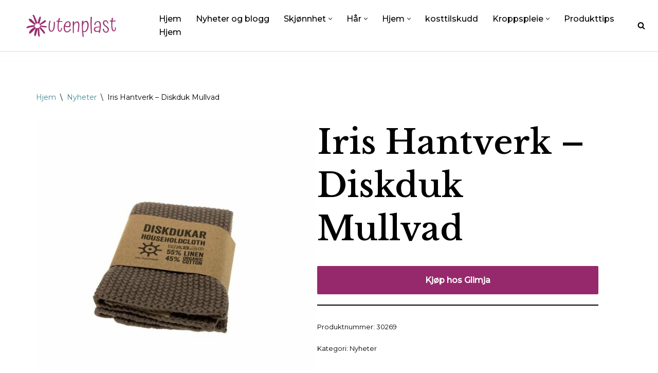

--- FILE ---
content_type: text/html; charset=UTF-8
request_url: https://www.utenplast.no/produkt/iris-hantverk-diskduk-mullvad/
body_size: 30090
content:
<!DOCTYPE html>
<html lang="nb-NO">

<head><meta charset="UTF-8"><script>if(navigator.userAgent.match(/MSIE|Internet Explorer/i)||navigator.userAgent.match(/Trident\/7\..*?rv:11/i)){var href=document.location.href;if(!href.match(/[?&]nowprocket/)){if(href.indexOf("?")==-1){if(href.indexOf("#")==-1){document.location.href=href+"?nowprocket=1"}else{document.location.href=href.replace("#","?nowprocket=1#")}}else{if(href.indexOf("#")==-1){document.location.href=href+"&nowprocket=1"}else{document.location.href=href.replace("#","&nowprocket=1#")}}}}</script><script>(()=>{class RocketLazyLoadScripts{constructor(){this.v="2.0.4",this.userEvents=["keydown","keyup","mousedown","mouseup","mousemove","mouseover","mouseout","touchmove","touchstart","touchend","touchcancel","wheel","click","dblclick","input"],this.attributeEvents=["onblur","onclick","oncontextmenu","ondblclick","onfocus","onmousedown","onmouseenter","onmouseleave","onmousemove","onmouseout","onmouseover","onmouseup","onmousewheel","onscroll","onsubmit"]}async t(){this.i(),this.o(),/iP(ad|hone)/.test(navigator.userAgent)&&this.h(),this.u(),this.l(this),this.m(),this.k(this),this.p(this),this._(),await Promise.all([this.R(),this.L()]),this.lastBreath=Date.now(),this.S(this),this.P(),this.D(),this.O(),this.M(),await this.C(this.delayedScripts.normal),await this.C(this.delayedScripts.defer),await this.C(this.delayedScripts.async),await this.T(),await this.F(),await this.j(),await this.A(),window.dispatchEvent(new Event("rocket-allScriptsLoaded")),this.everythingLoaded=!0,this.lastTouchEnd&&await new Promise(t=>setTimeout(t,500-Date.now()+this.lastTouchEnd)),this.I(),this.H(),this.U(),this.W()}i(){this.CSPIssue=sessionStorage.getItem("rocketCSPIssue"),document.addEventListener("securitypolicyviolation",t=>{this.CSPIssue||"script-src-elem"!==t.violatedDirective||"data"!==t.blockedURI||(this.CSPIssue=!0,sessionStorage.setItem("rocketCSPIssue",!0))},{isRocket:!0})}o(){window.addEventListener("pageshow",t=>{this.persisted=t.persisted,this.realWindowLoadedFired=!0},{isRocket:!0}),window.addEventListener("pagehide",()=>{this.onFirstUserAction=null},{isRocket:!0})}h(){let t;function e(e){t=e}window.addEventListener("touchstart",e,{isRocket:!0}),window.addEventListener("touchend",function i(o){o.changedTouches[0]&&t.changedTouches[0]&&Math.abs(o.changedTouches[0].pageX-t.changedTouches[0].pageX)<10&&Math.abs(o.changedTouches[0].pageY-t.changedTouches[0].pageY)<10&&o.timeStamp-t.timeStamp<200&&(window.removeEventListener("touchstart",e,{isRocket:!0}),window.removeEventListener("touchend",i,{isRocket:!0}),"INPUT"===o.target.tagName&&"text"===o.target.type||(o.target.dispatchEvent(new TouchEvent("touchend",{target:o.target,bubbles:!0})),o.target.dispatchEvent(new MouseEvent("mouseover",{target:o.target,bubbles:!0})),o.target.dispatchEvent(new PointerEvent("click",{target:o.target,bubbles:!0,cancelable:!0,detail:1,clientX:o.changedTouches[0].clientX,clientY:o.changedTouches[0].clientY})),event.preventDefault()))},{isRocket:!0})}q(t){this.userActionTriggered||("mousemove"!==t.type||this.firstMousemoveIgnored?"keyup"===t.type||"mouseover"===t.type||"mouseout"===t.type||(this.userActionTriggered=!0,this.onFirstUserAction&&this.onFirstUserAction()):this.firstMousemoveIgnored=!0),"click"===t.type&&t.preventDefault(),t.stopPropagation(),t.stopImmediatePropagation(),"touchstart"===this.lastEvent&&"touchend"===t.type&&(this.lastTouchEnd=Date.now()),"click"===t.type&&(this.lastTouchEnd=0),this.lastEvent=t.type,t.composedPath&&t.composedPath()[0].getRootNode()instanceof ShadowRoot&&(t.rocketTarget=t.composedPath()[0]),this.savedUserEvents.push(t)}u(){this.savedUserEvents=[],this.userEventHandler=this.q.bind(this),this.userEvents.forEach(t=>window.addEventListener(t,this.userEventHandler,{passive:!1,isRocket:!0})),document.addEventListener("visibilitychange",this.userEventHandler,{isRocket:!0})}U(){this.userEvents.forEach(t=>window.removeEventListener(t,this.userEventHandler,{passive:!1,isRocket:!0})),document.removeEventListener("visibilitychange",this.userEventHandler,{isRocket:!0}),this.savedUserEvents.forEach(t=>{(t.rocketTarget||t.target).dispatchEvent(new window[t.constructor.name](t.type,t))})}m(){const t="return false",e=Array.from(this.attributeEvents,t=>"data-rocket-"+t),i="["+this.attributeEvents.join("],[")+"]",o="[data-rocket-"+this.attributeEvents.join("],[data-rocket-")+"]",s=(e,i,o)=>{o&&o!==t&&(e.setAttribute("data-rocket-"+i,o),e["rocket"+i]=new Function("event",o),e.setAttribute(i,t))};new MutationObserver(t=>{for(const n of t)"attributes"===n.type&&(n.attributeName.startsWith("data-rocket-")||this.everythingLoaded?n.attributeName.startsWith("data-rocket-")&&this.everythingLoaded&&this.N(n.target,n.attributeName.substring(12)):s(n.target,n.attributeName,n.target.getAttribute(n.attributeName))),"childList"===n.type&&n.addedNodes.forEach(t=>{if(t.nodeType===Node.ELEMENT_NODE)if(this.everythingLoaded)for(const i of[t,...t.querySelectorAll(o)])for(const t of i.getAttributeNames())e.includes(t)&&this.N(i,t.substring(12));else for(const e of[t,...t.querySelectorAll(i)])for(const t of e.getAttributeNames())this.attributeEvents.includes(t)&&s(e,t,e.getAttribute(t))})}).observe(document,{subtree:!0,childList:!0,attributeFilter:[...this.attributeEvents,...e]})}I(){this.attributeEvents.forEach(t=>{document.querySelectorAll("[data-rocket-"+t+"]").forEach(e=>{this.N(e,t)})})}N(t,e){const i=t.getAttribute("data-rocket-"+e);i&&(t.setAttribute(e,i),t.removeAttribute("data-rocket-"+e))}k(t){Object.defineProperty(HTMLElement.prototype,"onclick",{get(){return this.rocketonclick||null},set(e){this.rocketonclick=e,this.setAttribute(t.everythingLoaded?"onclick":"data-rocket-onclick","this.rocketonclick(event)")}})}S(t){function e(e,i){let o=e[i];e[i]=null,Object.defineProperty(e,i,{get:()=>o,set(s){t.everythingLoaded?o=s:e["rocket"+i]=o=s}})}e(document,"onreadystatechange"),e(window,"onload"),e(window,"onpageshow");try{Object.defineProperty(document,"readyState",{get:()=>t.rocketReadyState,set(e){t.rocketReadyState=e},configurable:!0}),document.readyState="loading"}catch(t){console.log("WPRocket DJE readyState conflict, bypassing")}}l(t){this.originalAddEventListener=EventTarget.prototype.addEventListener,this.originalRemoveEventListener=EventTarget.prototype.removeEventListener,this.savedEventListeners=[],EventTarget.prototype.addEventListener=function(e,i,o){o&&o.isRocket||!t.B(e,this)&&!t.userEvents.includes(e)||t.B(e,this)&&!t.userActionTriggered||e.startsWith("rocket-")||t.everythingLoaded?t.originalAddEventListener.call(this,e,i,o):(t.savedEventListeners.push({target:this,remove:!1,type:e,func:i,options:o}),"mouseenter"!==e&&"mouseleave"!==e||t.originalAddEventListener.call(this,e,t.savedUserEvents.push,o))},EventTarget.prototype.removeEventListener=function(e,i,o){o&&o.isRocket||!t.B(e,this)&&!t.userEvents.includes(e)||t.B(e,this)&&!t.userActionTriggered||e.startsWith("rocket-")||t.everythingLoaded?t.originalRemoveEventListener.call(this,e,i,o):t.savedEventListeners.push({target:this,remove:!0,type:e,func:i,options:o})}}J(t,e){this.savedEventListeners=this.savedEventListeners.filter(i=>{let o=i.type,s=i.target||window;return e!==o||t!==s||(this.B(o,s)&&(i.type="rocket-"+o),this.$(i),!1)})}H(){EventTarget.prototype.addEventListener=this.originalAddEventListener,EventTarget.prototype.removeEventListener=this.originalRemoveEventListener,this.savedEventListeners.forEach(t=>this.$(t))}$(t){t.remove?this.originalRemoveEventListener.call(t.target,t.type,t.func,t.options):this.originalAddEventListener.call(t.target,t.type,t.func,t.options)}p(t){let e;function i(e){return t.everythingLoaded?e:e.split(" ").map(t=>"load"===t||t.startsWith("load.")?"rocket-jquery-load":t).join(" ")}function o(o){function s(e){const s=o.fn[e];o.fn[e]=o.fn.init.prototype[e]=function(){return this[0]===window&&t.userActionTriggered&&("string"==typeof arguments[0]||arguments[0]instanceof String?arguments[0]=i(arguments[0]):"object"==typeof arguments[0]&&Object.keys(arguments[0]).forEach(t=>{const e=arguments[0][t];delete arguments[0][t],arguments[0][i(t)]=e})),s.apply(this,arguments),this}}if(o&&o.fn&&!t.allJQueries.includes(o)){const e={DOMContentLoaded:[],"rocket-DOMContentLoaded":[]};for(const t in e)document.addEventListener(t,()=>{e[t].forEach(t=>t())},{isRocket:!0});o.fn.ready=o.fn.init.prototype.ready=function(i){function s(){parseInt(o.fn.jquery)>2?setTimeout(()=>i.bind(document)(o)):i.bind(document)(o)}return"function"==typeof i&&(t.realDomReadyFired?!t.userActionTriggered||t.fauxDomReadyFired?s():e["rocket-DOMContentLoaded"].push(s):e.DOMContentLoaded.push(s)),o([])},s("on"),s("one"),s("off"),t.allJQueries.push(o)}e=o}t.allJQueries=[],o(window.jQuery),Object.defineProperty(window,"jQuery",{get:()=>e,set(t){o(t)}})}P(){const t=new Map;document.write=document.writeln=function(e){const i=document.currentScript,o=document.createRange(),s=i.parentElement;let n=t.get(i);void 0===n&&(n=i.nextSibling,t.set(i,n));const c=document.createDocumentFragment();o.setStart(c,0),c.appendChild(o.createContextualFragment(e)),s.insertBefore(c,n)}}async R(){return new Promise(t=>{this.userActionTriggered?t():this.onFirstUserAction=t})}async L(){return new Promise(t=>{document.addEventListener("DOMContentLoaded",()=>{this.realDomReadyFired=!0,t()},{isRocket:!0})})}async j(){return this.realWindowLoadedFired?Promise.resolve():new Promise(t=>{window.addEventListener("load",t,{isRocket:!0})})}M(){this.pendingScripts=[];this.scriptsMutationObserver=new MutationObserver(t=>{for(const e of t)e.addedNodes.forEach(t=>{"SCRIPT"!==t.tagName||t.noModule||t.isWPRocket||this.pendingScripts.push({script:t,promise:new Promise(e=>{const i=()=>{const i=this.pendingScripts.findIndex(e=>e.script===t);i>=0&&this.pendingScripts.splice(i,1),e()};t.addEventListener("load",i,{isRocket:!0}),t.addEventListener("error",i,{isRocket:!0}),setTimeout(i,1e3)})})})}),this.scriptsMutationObserver.observe(document,{childList:!0,subtree:!0})}async F(){await this.X(),this.pendingScripts.length?(await this.pendingScripts[0].promise,await this.F()):this.scriptsMutationObserver.disconnect()}D(){this.delayedScripts={normal:[],async:[],defer:[]},document.querySelectorAll("script[type$=rocketlazyloadscript]").forEach(t=>{t.hasAttribute("data-rocket-src")?t.hasAttribute("async")&&!1!==t.async?this.delayedScripts.async.push(t):t.hasAttribute("defer")&&!1!==t.defer||"module"===t.getAttribute("data-rocket-type")?this.delayedScripts.defer.push(t):this.delayedScripts.normal.push(t):this.delayedScripts.normal.push(t)})}async _(){await this.L();let t=[];document.querySelectorAll("script[type$=rocketlazyloadscript][data-rocket-src]").forEach(e=>{let i=e.getAttribute("data-rocket-src");if(i&&!i.startsWith("data:")){i.startsWith("//")&&(i=location.protocol+i);try{const o=new URL(i).origin;o!==location.origin&&t.push({src:o,crossOrigin:e.crossOrigin||"module"===e.getAttribute("data-rocket-type")})}catch(t){}}}),t=[...new Map(t.map(t=>[JSON.stringify(t),t])).values()],this.Y(t,"preconnect")}async G(t){if(await this.K(),!0!==t.noModule||!("noModule"in HTMLScriptElement.prototype))return new Promise(e=>{let i;function o(){(i||t).setAttribute("data-rocket-status","executed"),e()}try{if(navigator.userAgent.includes("Firefox/")||""===navigator.vendor||this.CSPIssue)i=document.createElement("script"),[...t.attributes].forEach(t=>{let e=t.nodeName;"type"!==e&&("data-rocket-type"===e&&(e="type"),"data-rocket-src"===e&&(e="src"),i.setAttribute(e,t.nodeValue))}),t.text&&(i.text=t.text),t.nonce&&(i.nonce=t.nonce),i.hasAttribute("src")?(i.addEventListener("load",o,{isRocket:!0}),i.addEventListener("error",()=>{i.setAttribute("data-rocket-status","failed-network"),e()},{isRocket:!0}),setTimeout(()=>{i.isConnected||e()},1)):(i.text=t.text,o()),i.isWPRocket=!0,t.parentNode.replaceChild(i,t);else{const i=t.getAttribute("data-rocket-type"),s=t.getAttribute("data-rocket-src");i?(t.type=i,t.removeAttribute("data-rocket-type")):t.removeAttribute("type"),t.addEventListener("load",o,{isRocket:!0}),t.addEventListener("error",i=>{this.CSPIssue&&i.target.src.startsWith("data:")?(console.log("WPRocket: CSP fallback activated"),t.removeAttribute("src"),this.G(t).then(e)):(t.setAttribute("data-rocket-status","failed-network"),e())},{isRocket:!0}),s?(t.fetchPriority="high",t.removeAttribute("data-rocket-src"),t.src=s):t.src="data:text/javascript;base64,"+window.btoa(unescape(encodeURIComponent(t.text)))}}catch(i){t.setAttribute("data-rocket-status","failed-transform"),e()}});t.setAttribute("data-rocket-status","skipped")}async C(t){const e=t.shift();return e?(e.isConnected&&await this.G(e),this.C(t)):Promise.resolve()}O(){this.Y([...this.delayedScripts.normal,...this.delayedScripts.defer,...this.delayedScripts.async],"preload")}Y(t,e){this.trash=this.trash||[];let i=!0;var o=document.createDocumentFragment();t.forEach(t=>{const s=t.getAttribute&&t.getAttribute("data-rocket-src")||t.src;if(s&&!s.startsWith("data:")){const n=document.createElement("link");n.href=s,n.rel=e,"preconnect"!==e&&(n.as="script",n.fetchPriority=i?"high":"low"),t.getAttribute&&"module"===t.getAttribute("data-rocket-type")&&(n.crossOrigin=!0),t.crossOrigin&&(n.crossOrigin=t.crossOrigin),t.integrity&&(n.integrity=t.integrity),t.nonce&&(n.nonce=t.nonce),o.appendChild(n),this.trash.push(n),i=!1}}),document.head.appendChild(o)}W(){this.trash.forEach(t=>t.remove())}async T(){try{document.readyState="interactive"}catch(t){}this.fauxDomReadyFired=!0;try{await this.K(),this.J(document,"readystatechange"),document.dispatchEvent(new Event("rocket-readystatechange")),await this.K(),document.rocketonreadystatechange&&document.rocketonreadystatechange(),await this.K(),this.J(document,"DOMContentLoaded"),document.dispatchEvent(new Event("rocket-DOMContentLoaded")),await this.K(),this.J(window,"DOMContentLoaded"),window.dispatchEvent(new Event("rocket-DOMContentLoaded"))}catch(t){console.error(t)}}async A(){try{document.readyState="complete"}catch(t){}try{await this.K(),this.J(document,"readystatechange"),document.dispatchEvent(new Event("rocket-readystatechange")),await this.K(),document.rocketonreadystatechange&&document.rocketonreadystatechange(),await this.K(),this.J(window,"load"),window.dispatchEvent(new Event("rocket-load")),await this.K(),window.rocketonload&&window.rocketonload(),await this.K(),this.allJQueries.forEach(t=>t(window).trigger("rocket-jquery-load")),await this.K(),this.J(window,"pageshow");const t=new Event("rocket-pageshow");t.persisted=this.persisted,window.dispatchEvent(t),await this.K(),window.rocketonpageshow&&window.rocketonpageshow({persisted:this.persisted})}catch(t){console.error(t)}}async K(){Date.now()-this.lastBreath>45&&(await this.X(),this.lastBreath=Date.now())}async X(){return document.hidden?new Promise(t=>setTimeout(t)):new Promise(t=>requestAnimationFrame(t))}B(t,e){return e===document&&"readystatechange"===t||(e===document&&"DOMContentLoaded"===t||(e===window&&"DOMContentLoaded"===t||(e===window&&"load"===t||e===window&&"pageshow"===t)))}static run(){(new RocketLazyLoadScripts).t()}}RocketLazyLoadScripts.run()})();</script>
	
	
	<meta name="viewport" content="width=device-width, initial-scale=1, minimum-scale=1">
	<link rel="profile" href="https://gmpg.org/xfn/11">
			<link rel="pingback" href="https://www.utenplast.no/xmlrpc.php">
		<title>Iris Hantverk &#8211; Diskduk Mullvad &#8211; UtenPlast.no</title>
<link data-rocket-preload as="style" href="https://fonts.googleapis.com/css?family=Montserrat%3A400%2C500%7CLibre%20Baskerville%3A400%2C600&#038;display=swap" rel="preload">
<link href="https://fonts.googleapis.com/css?family=Montserrat%3A400%2C500%7CLibre%20Baskerville%3A400%2C600&#038;display=swap" media="print" onload="this.media=&#039;all&#039;" rel="stylesheet">
<noscript><link rel="stylesheet" href="https://fonts.googleapis.com/css?family=Montserrat%3A400%2C500%7CLibre%20Baskerville%3A400%2C600&#038;display=swap"></noscript>
<meta name='robots' content='max-image-preview:large' />
<link rel='dns-prefetch' href='//fonts.googleapis.com' />
<link rel='dns-prefetch' href='//www.googletagmanager.com' />
<link href='https://fonts.gstatic.com' crossorigin rel='preconnect' />
<link rel="alternate" type="application/rss+xml" title="UtenPlast.no &raquo; strøm" href="https://www.utenplast.no/feed/" />
<link rel="alternate" type="application/rss+xml" title="UtenPlast.no &raquo; kommentarstrøm" href="https://www.utenplast.no/comments/feed/" />
<link rel="alternate" type="application/rss+xml" title="UtenPlast.no &raquo; Iris Hantverk &#8211; Diskduk Mullvad kommentarstrøm" href="https://www.utenplast.no/produkt/iris-hantverk-diskduk-mullvad/feed/" />
<link rel="alternate" title="oEmbed (JSON)" type="application/json+oembed" href="https://www.utenplast.no/wp-json/oembed/1.0/embed?url=https%3A%2F%2Fwww.utenplast.no%2Fprodukt%2Firis-hantverk-diskduk-mullvad%2F" />
<link rel="alternate" title="oEmbed (XML)" type="text/xml+oembed" href="https://www.utenplast.no/wp-json/oembed/1.0/embed?url=https%3A%2F%2Fwww.utenplast.no%2Fprodukt%2Firis-hantverk-diskduk-mullvad%2F&#038;format=xml" />
<!-- www.utenplast.no is managing ads with Advanced Ads 2.0.16 – https://wpadvancedads.com/ --><!--noptimize--><script type="rocketlazyloadscript" id="utenp-ready">
			window.advanced_ads_ready=function(e,a){a=a||"complete";var d=function(e){return"interactive"===a?"loading"!==e:"complete"===e};d(document.readyState)?e():document.addEventListener("readystatechange",(function(a){d(a.target.readyState)&&e()}),{once:"interactive"===a})},window.advanced_ads_ready_queue=window.advanced_ads_ready_queue||[];		</script>
		<!--/noptimize--><style id='wp-img-auto-sizes-contain-inline-css'>
img:is([sizes=auto i],[sizes^="auto," i]){contain-intrinsic-size:3000px 1500px}
/*# sourceURL=wp-img-auto-sizes-contain-inline-css */
</style>
<style id='wp-emoji-styles-inline-css'>

	img.wp-smiley, img.emoji {
		display: inline !important;
		border: none !important;
		box-shadow: none !important;
		height: 1em !important;
		width: 1em !important;
		margin: 0 0.07em !important;
		vertical-align: -0.1em !important;
		background: none !important;
		padding: 0 !important;
	}
/*# sourceURL=wp-emoji-styles-inline-css */
</style>
<style id='wp-block-library-inline-css'>
:root{--wp-block-synced-color:#7a00df;--wp-block-synced-color--rgb:122,0,223;--wp-bound-block-color:var(--wp-block-synced-color);--wp-editor-canvas-background:#ddd;--wp-admin-theme-color:#007cba;--wp-admin-theme-color--rgb:0,124,186;--wp-admin-theme-color-darker-10:#006ba1;--wp-admin-theme-color-darker-10--rgb:0,107,160.5;--wp-admin-theme-color-darker-20:#005a87;--wp-admin-theme-color-darker-20--rgb:0,90,135;--wp-admin-border-width-focus:2px}@media (min-resolution:192dpi){:root{--wp-admin-border-width-focus:1.5px}}.wp-element-button{cursor:pointer}:root .has-very-light-gray-background-color{background-color:#eee}:root .has-very-dark-gray-background-color{background-color:#313131}:root .has-very-light-gray-color{color:#eee}:root .has-very-dark-gray-color{color:#313131}:root .has-vivid-green-cyan-to-vivid-cyan-blue-gradient-background{background:linear-gradient(135deg,#00d084,#0693e3)}:root .has-purple-crush-gradient-background{background:linear-gradient(135deg,#34e2e4,#4721fb 50%,#ab1dfe)}:root .has-hazy-dawn-gradient-background{background:linear-gradient(135deg,#faaca8,#dad0ec)}:root .has-subdued-olive-gradient-background{background:linear-gradient(135deg,#fafae1,#67a671)}:root .has-atomic-cream-gradient-background{background:linear-gradient(135deg,#fdd79a,#004a59)}:root .has-nightshade-gradient-background{background:linear-gradient(135deg,#330968,#31cdcf)}:root .has-midnight-gradient-background{background:linear-gradient(135deg,#020381,#2874fc)}:root{--wp--preset--font-size--normal:16px;--wp--preset--font-size--huge:42px}.has-regular-font-size{font-size:1em}.has-larger-font-size{font-size:2.625em}.has-normal-font-size{font-size:var(--wp--preset--font-size--normal)}.has-huge-font-size{font-size:var(--wp--preset--font-size--huge)}.has-text-align-center{text-align:center}.has-text-align-left{text-align:left}.has-text-align-right{text-align:right}.has-fit-text{white-space:nowrap!important}#end-resizable-editor-section{display:none}.aligncenter{clear:both}.items-justified-left{justify-content:flex-start}.items-justified-center{justify-content:center}.items-justified-right{justify-content:flex-end}.items-justified-space-between{justify-content:space-between}.screen-reader-text{border:0;clip-path:inset(50%);height:1px;margin:-1px;overflow:hidden;padding:0;position:absolute;width:1px;word-wrap:normal!important}.screen-reader-text:focus{background-color:#ddd;clip-path:none;color:#444;display:block;font-size:1em;height:auto;left:5px;line-height:normal;padding:15px 23px 14px;text-decoration:none;top:5px;width:auto;z-index:100000}html :where(.has-border-color){border-style:solid}html :where([style*=border-top-color]){border-top-style:solid}html :where([style*=border-right-color]){border-right-style:solid}html :where([style*=border-bottom-color]){border-bottom-style:solid}html :where([style*=border-left-color]){border-left-style:solid}html :where([style*=border-width]){border-style:solid}html :where([style*=border-top-width]){border-top-style:solid}html :where([style*=border-right-width]){border-right-style:solid}html :where([style*=border-bottom-width]){border-bottom-style:solid}html :where([style*=border-left-width]){border-left-style:solid}html :where(img[class*=wp-image-]){height:auto;max-width:100%}:where(figure){margin:0 0 1em}html :where(.is-position-sticky){--wp-admin--admin-bar--position-offset:var(--wp-admin--admin-bar--height,0px)}@media screen and (max-width:600px){html :where(.is-position-sticky){--wp-admin--admin-bar--position-offset:0px}}

/*# sourceURL=wp-block-library-inline-css */
</style><style id='wp-block-button-inline-css'>
.wp-block-button__link{align-content:center;box-sizing:border-box;cursor:pointer;display:inline-block;height:100%;text-align:center;word-break:break-word}.wp-block-button__link.aligncenter{text-align:center}.wp-block-button__link.alignright{text-align:right}:where(.wp-block-button__link){border-radius:9999px;box-shadow:none;padding:calc(.667em + 2px) calc(1.333em + 2px);text-decoration:none}.wp-block-button[style*=text-decoration] .wp-block-button__link{text-decoration:inherit}.wp-block-buttons>.wp-block-button.has-custom-width{max-width:none}.wp-block-buttons>.wp-block-button.has-custom-width .wp-block-button__link{width:100%}.wp-block-buttons>.wp-block-button.has-custom-font-size .wp-block-button__link{font-size:inherit}.wp-block-buttons>.wp-block-button.wp-block-button__width-25{width:calc(25% - var(--wp--style--block-gap, .5em)*.75)}.wp-block-buttons>.wp-block-button.wp-block-button__width-50{width:calc(50% - var(--wp--style--block-gap, .5em)*.5)}.wp-block-buttons>.wp-block-button.wp-block-button__width-75{width:calc(75% - var(--wp--style--block-gap, .5em)*.25)}.wp-block-buttons>.wp-block-button.wp-block-button__width-100{flex-basis:100%;width:100%}.wp-block-buttons.is-vertical>.wp-block-button.wp-block-button__width-25{width:25%}.wp-block-buttons.is-vertical>.wp-block-button.wp-block-button__width-50{width:50%}.wp-block-buttons.is-vertical>.wp-block-button.wp-block-button__width-75{width:75%}.wp-block-button.is-style-squared,.wp-block-button__link.wp-block-button.is-style-squared{border-radius:0}.wp-block-button.no-border-radius,.wp-block-button__link.no-border-radius{border-radius:0!important}:root :where(.wp-block-button .wp-block-button__link.is-style-outline),:root :where(.wp-block-button.is-style-outline>.wp-block-button__link){border:2px solid;padding:.667em 1.333em}:root :where(.wp-block-button .wp-block-button__link.is-style-outline:not(.has-text-color)),:root :where(.wp-block-button.is-style-outline>.wp-block-button__link:not(.has-text-color)){color:currentColor}:root :where(.wp-block-button .wp-block-button__link.is-style-outline:not(.has-background)),:root :where(.wp-block-button.is-style-outline>.wp-block-button__link:not(.has-background)){background-color:initial;background-image:none}
/*# sourceURL=https://www.utenplast.no/wp-includes/blocks/button/style.min.css */
</style>
<style id='wp-block-list-inline-css'>
ol,ul{box-sizing:border-box}:root :where(.wp-block-list.has-background){padding:1.25em 2.375em}
/*# sourceURL=https://www.utenplast.no/wp-includes/blocks/list/style.min.css */
</style>
<style id='wp-block-buttons-inline-css'>
.wp-block-buttons{box-sizing:border-box}.wp-block-buttons.is-vertical{flex-direction:column}.wp-block-buttons.is-vertical>.wp-block-button:last-child{margin-bottom:0}.wp-block-buttons>.wp-block-button{display:inline-block;margin:0}.wp-block-buttons.is-content-justification-left{justify-content:flex-start}.wp-block-buttons.is-content-justification-left.is-vertical{align-items:flex-start}.wp-block-buttons.is-content-justification-center{justify-content:center}.wp-block-buttons.is-content-justification-center.is-vertical{align-items:center}.wp-block-buttons.is-content-justification-right{justify-content:flex-end}.wp-block-buttons.is-content-justification-right.is-vertical{align-items:flex-end}.wp-block-buttons.is-content-justification-space-between{justify-content:space-between}.wp-block-buttons.aligncenter{text-align:center}.wp-block-buttons:not(.is-content-justification-space-between,.is-content-justification-right,.is-content-justification-left,.is-content-justification-center) .wp-block-button.aligncenter{margin-left:auto;margin-right:auto;width:100%}.wp-block-buttons[style*=text-decoration] .wp-block-button,.wp-block-buttons[style*=text-decoration] .wp-block-button__link{text-decoration:inherit}.wp-block-buttons.has-custom-font-size .wp-block-button__link{font-size:inherit}.wp-block-buttons .wp-block-button__link{width:100%}.wp-block-button.aligncenter{text-align:center}
/*# sourceURL=https://www.utenplast.no/wp-includes/blocks/buttons/style.min.css */
</style>
<style id='wp-block-paragraph-inline-css'>
.is-small-text{font-size:.875em}.is-regular-text{font-size:1em}.is-large-text{font-size:2.25em}.is-larger-text{font-size:3em}.has-drop-cap:not(:focus):first-letter{float:left;font-size:8.4em;font-style:normal;font-weight:100;line-height:.68;margin:.05em .1em 0 0;text-transform:uppercase}body.rtl .has-drop-cap:not(:focus):first-letter{float:none;margin-left:.1em}p.has-drop-cap.has-background{overflow:hidden}:root :where(p.has-background){padding:1.25em 2.375em}:where(p.has-text-color:not(.has-link-color)) a{color:inherit}p.has-text-align-left[style*="writing-mode:vertical-lr"],p.has-text-align-right[style*="writing-mode:vertical-rl"]{rotate:180deg}
/*# sourceURL=https://www.utenplast.no/wp-includes/blocks/paragraph/style.min.css */
</style>
<link data-minify="1" rel='stylesheet' id='wc-blocks-style-css' href='https://www.utenplast.no/wp-content/cache/min/1/wp-content/plugins/woocommerce/assets/client/blocks/wc-blocks.css?ver=1766293264' media='all' />
<style id='otter-advanced-columns-style-inline-css'>
.wp-block-themeisle-blocks-advanced-columns-separators{position:absolute;left:0;width:100%;overflow-x:clip}.wp-block-themeisle-blocks-advanced-columns-separators.top{top:0}.wp-block-themeisle-blocks-advanced-columns-separators.bottom{bottom:0}.wp-block-themeisle-blocks-advanced-columns-separators.bottom svg{position:absolute;bottom:0}.wp-block-themeisle-blocks-advanced-columns-separators svg{height:100px}.wp-block-themeisle-blocks-advanced-columns-separators .rotate{transform:rotate(180deg)}html[lang=ja] .wp-block-themeisle-blocks-advanced-columns .innerblocks-wrap,html[lang=ko] .wp-block-themeisle-blocks-advanced-columns .innerblocks-wrap,html[lang=zh] .wp-block-themeisle-blocks-advanced-columns .innerblocks-wrap,html[lang=zh-Hans] .wp-block-themeisle-blocks-advanced-columns .innerblocks-wrap,html[lang=zh-Hant] .wp-block-themeisle-blocks-advanced-columns .innerblocks-wrap{word-break:normal}.wp-block-themeisle-blocks-advanced-columns{--background: transparent;--columns-width: 100%;--horizontal-align: unset;background:var(--background);justify-content:var(--horizontal-align);transition:.3s}.wp-block-themeisle-blocks-advanced-columns .wp-themeisle-block-overlay,.wp-block-themeisle-blocks-advanced-columns .wp-block-themeisle-blocks-advanced-columns-overlay{position:absolute;width:100%;height:100%;top:0;left:0}.wp-block-themeisle-blocks-advanced-columns .wp-block-themeisle-blocks-advanced-column:only-child{max-width:var(--columns-width)}.wp-block-themeisle-blocks-advanced-columns .wp-block-themeisle-blocks-advanced-column{--background: transparent;--background-color-hover: var( --background );--link-color: inherit;background:var(--background);transition:.3s}.wp-block-themeisle-blocks-advanced-columns .wp-block-themeisle-blocks-advanced-column:hover{background:var(--background-color-hover)}.wp-block-themeisle-blocks-advanced-columns .wp-block-themeisle-blocks-advanced-column>*{position:relative}.wp-block-themeisle-blocks-advanced-columns .wp-block-themeisle-blocks-advanced-column .wp-block-themeisle-blocks-advanced-column-overlay{position:absolute;width:100%;height:100%;top:0;left:0}.wp-block-themeisle-blocks-advanced-columns .wp-block-themeisle-blocks-advanced-column .wp-block-themeisle-blocks-slider{display:grid}.wp-block-themeisle-blocks-advanced-columns .wp-block-themeisle-blocks-advanced-column .aligncenter{margin-left:auto;margin-right:auto}.wp-block-themeisle-blocks-advanced-columns .wp-block-themeisle-blocks-advanced-column.has-dark-bg{color:var(--text-color, var(--nv-text-dark-bg, #fff))}.wp-block-themeisle-blocks-advanced-columns .wp-block-themeisle-blocks-advanced-column.has-light-bg{color:var(--text-color, var(--nv-text-color, #000))}.wp-block-themeisle-blocks-advanced-columns.has-default-gap .wp-block-themeisle-blocks-advanced-column{margin-left:10px;margin-right:10px}.wp-block-themeisle-blocks-advanced-columns.has-nogap-gap .wp-block-themeisle-blocks-advanced-column{margin-left:0;margin-right:0}.wp-block-themeisle-blocks-advanced-columns.has-narrow-gap .wp-block-themeisle-blocks-advanced-column{margin-left:5px;margin-right:5px}.wp-block-themeisle-blocks-advanced-columns.has-extended-gap .wp-block-themeisle-blocks-advanced-column{margin-left:15px;margin-right:15px}.wp-block-themeisle-blocks-advanced-columns.has-wide-gap .wp-block-themeisle-blocks-advanced-column{margin-left:20px;margin-right:20px}.wp-block-themeisle-blocks-advanced-columns.has-wider-gap .wp-block-themeisle-blocks-advanced-column{margin-left:30px;margin-right:30px}.wp-block-themeisle-blocks-advanced-columns.has-dark-bg{color:var(--text-color, var(--nv-text-dark-bg, #fff))}.wp-block-themeisle-blocks-advanced-columns.has-light-bg{color:var(--text-color, var(--nv-text-color, #000))}.wp-block-themeisle-blocks-advanced-columns>.innerblocks-wrap:not(:first-child,:last-child){z-index:1}@media(min-width: 960px){.wp-block-themeisle-blocks-advanced-columns{display:flex;position:relative}.wp-block-themeisle-blocks-advanced-columns.has-vertical-flex-start>.innerblocks-wrap,.wp-block-themeisle-blocks-advanced-columns.has-vertical-top>.innerblocks-wrap{align-items:flex-start}.wp-block-themeisle-blocks-advanced-columns.has-vertical-center>.innerblocks-wrap{align-items:center}.wp-block-themeisle-blocks-advanced-columns.has-vertical-flex-end>.innerblocks-wrap,.wp-block-themeisle-blocks-advanced-columns.has-vertical-bottom>.innerblocks-wrap{align-items:flex-end}.wp-block-themeisle-blocks-advanced-columns .innerblocks-wrap{display:flex;flex-basis:100%;word-break:keep-all;max-width:var(--columns-width)}.wp-block-themeisle-blocks-advanced-columns .innerblocks-wrap .wp-block-themeisle-blocks-advanced-column{position:relative}.wp-block-themeisle-blocks-advanced-columns .innerblocks-wrap .wp-block-themeisle-blocks-advanced-column:first-child{margin-left:0}.wp-block-themeisle-blocks-advanced-columns .innerblocks-wrap .wp-block-themeisle-blocks-advanced-column:last-child{margin-right:0}.wp-block-themeisle-blocks-advanced-columns.hide-in-desktop{display:none}.wp-block-themeisle-blocks-advanced-columns.has-1-columns.has-desktop-equal-layout>.innerblocks-wrap>.wp-block-themeisle-blocks-advanced-column{flex-basis:100%}.wp-block-themeisle-blocks-advanced-columns.has-2-columns.has-desktop-equal-layout>.innerblocks-wrap>.wp-block-themeisle-blocks-advanced-column{flex-basis:50%}.wp-block-themeisle-blocks-advanced-columns.has-2-columns.has-desktop-oneTwo-layout>.innerblocks-wrap>.wp-block-themeisle-blocks-advanced-column{flex-basis:33.34%}.wp-block-themeisle-blocks-advanced-columns.has-2-columns.has-desktop-oneTwo-layout>.innerblocks-wrap>.wp-block-themeisle-blocks-advanced-column:last-child{flex-basis:66.66%}.wp-block-themeisle-blocks-advanced-columns.has-2-columns.has-desktop-twoOne-layout>.innerblocks-wrap>.wp-block-themeisle-blocks-advanced-column{flex-basis:33.34%}.wp-block-themeisle-blocks-advanced-columns.has-2-columns.has-desktop-twoOne-layout>.innerblocks-wrap>.wp-block-themeisle-blocks-advanced-column:first-child{flex-basis:66.66%}.wp-block-themeisle-blocks-advanced-columns.has-3-columns.has-desktop-equal-layout>.innerblocks-wrap>.wp-block-themeisle-blocks-advanced-column{flex-basis:33.33%}.wp-block-themeisle-blocks-advanced-columns.has-3-columns.has-desktop-oneOneTwo-layout>.innerblocks-wrap>.wp-block-themeisle-blocks-advanced-column{flex-basis:25%}.wp-block-themeisle-blocks-advanced-columns.has-3-columns.has-desktop-oneOneTwo-layout>.innerblocks-wrap>.wp-block-themeisle-blocks-advanced-column:last-child{flex-basis:50%}.wp-block-themeisle-blocks-advanced-columns.has-3-columns.has-desktop-twoOneOne-layout>.innerblocks-wrap>.wp-block-themeisle-blocks-advanced-column{flex-basis:25%}.wp-block-themeisle-blocks-advanced-columns.has-3-columns.has-desktop-twoOneOne-layout>.innerblocks-wrap>.wp-block-themeisle-blocks-advanced-column:first-child{flex-basis:50%}.wp-block-themeisle-blocks-advanced-columns.has-3-columns.has-desktop-oneTwoOne-layout>.innerblocks-wrap>.wp-block-themeisle-blocks-advanced-column{flex-basis:50%}.wp-block-themeisle-blocks-advanced-columns.has-3-columns.has-desktop-oneTwoOne-layout>.innerblocks-wrap>.wp-block-themeisle-blocks-advanced-column:first-child{flex-basis:25%}.wp-block-themeisle-blocks-advanced-columns.has-3-columns.has-desktop-oneTwoOne-layout>.innerblocks-wrap>.wp-block-themeisle-blocks-advanced-column:last-child{flex-basis:25%}.wp-block-themeisle-blocks-advanced-columns.has-3-columns.has-desktop-oneThreeOne-layout>.innerblocks-wrap>.wp-block-themeisle-blocks-advanced-column{flex-basis:60%}.wp-block-themeisle-blocks-advanced-columns.has-3-columns.has-desktop-oneThreeOne-layout>.innerblocks-wrap>.wp-block-themeisle-blocks-advanced-column:first-child{flex-basis:20%}.wp-block-themeisle-blocks-advanced-columns.has-3-columns.has-desktop-oneThreeOne-layout>.innerblocks-wrap>.wp-block-themeisle-blocks-advanced-column:last-child{flex-basis:20%}.wp-block-themeisle-blocks-advanced-columns.has-4-columns.has-desktop-equal-layout>.innerblocks-wrap>.wp-block-themeisle-blocks-advanced-column{flex-basis:25%}.wp-block-themeisle-blocks-advanced-columns.has-5-columns.has-desktop-equal-layout>.innerblocks-wrap>.wp-block-themeisle-blocks-advanced-column{flex-basis:20%}.wp-block-themeisle-blocks-advanced-columns.has-6-columns.has-desktop-equal-layout>.innerblocks-wrap>.wp-block-themeisle-blocks-advanced-column{flex-basis:16.66%}}@media(min-width: 600px)and (max-width: 959px){.wp-block-themeisle-blocks-advanced-columns{display:flex;position:relative}.wp-block-themeisle-blocks-advanced-columns .innerblocks-wrap{display:flex;flex-basis:100%;word-break:keep-all;max-width:var(--columns-width)}.wp-block-themeisle-blocks-advanced-columns .innerblocks-wrap .wp-block-themeisle-blocks-advanced-column{position:relative;flex:1}.wp-block-themeisle-blocks-advanced-columns.hide-in-tablet{display:none}.wp-block-themeisle-blocks-advanced-columns.has-2-columns.has-tablet-oneTwo-layout>.innerblocks-wrap>.wp-block-themeisle-blocks-advanced-column:last-child{flex:2}.wp-block-themeisle-blocks-advanced-columns.has-2-columns.has-tablet-twoOne-layout>.innerblocks-wrap>.wp-block-themeisle-blocks-advanced-column:first-child{flex:2}.wp-block-themeisle-blocks-advanced-columns.has-3-columns.has-tablet-oneOneTwo-layout>.innerblocks-wrap>.wp-block-themeisle-blocks-advanced-column:last-child{flex:2}.wp-block-themeisle-blocks-advanced-columns.has-3-columns.has-tablet-twoOneOne-layout>.innerblocks-wrap>.wp-block-themeisle-blocks-advanced-column:first-child{flex:2}.wp-block-themeisle-blocks-advanced-columns.has-3-columns.has-tablet-oneTwoOne-layout>.innerblocks-wrap>.wp-block-themeisle-blocks-advanced-column{flex:2}.wp-block-themeisle-blocks-advanced-columns.has-3-columns.has-tablet-oneTwoOne-layout>.innerblocks-wrap>.wp-block-themeisle-blocks-advanced-column:first-child{flex:1}.wp-block-themeisle-blocks-advanced-columns.has-3-columns.has-tablet-oneTwoOne-layout>.innerblocks-wrap>.wp-block-themeisle-blocks-advanced-column:last-child{flex:1}.wp-block-themeisle-blocks-advanced-columns.has-3-columns.has-tablet-oneThreeOne-layout>.innerblocks-wrap>.wp-block-themeisle-blocks-advanced-column{flex:3}.wp-block-themeisle-blocks-advanced-columns.has-3-columns.has-tablet-oneThreeOne-layout>.innerblocks-wrap>.wp-block-themeisle-blocks-advanced-column:first-child{flex:1}.wp-block-themeisle-blocks-advanced-columns.has-3-columns.has-tablet-oneThreeOne-layout>.innerblocks-wrap>.wp-block-themeisle-blocks-advanced-column:last-child{flex:1}.wp-block-themeisle-blocks-advanced-columns:not(.has-tablet-collapsedRows-layout).has-vertical-flex-start>.innerblocks-wrap,.wp-block-themeisle-blocks-advanced-columns:not(.has-tablet-collapsedRows-layout).has-vertical-top>.innerblocks-wrap{align-items:flex-start}.wp-block-themeisle-blocks-advanced-columns:not(.has-tablet-collapsedRows-layout).has-vertical-center>.innerblocks-wrap{align-items:center}.wp-block-themeisle-blocks-advanced-columns:not(.has-tablet-collapsedRows-layout).has-vertical-flex-end>.innerblocks-wrap,.wp-block-themeisle-blocks-advanced-columns:not(.has-tablet-collapsedRows-layout).has-vertical-bottom>.innerblocks-wrap{align-items:flex-end}.wp-block-themeisle-blocks-advanced-columns.has-tablet-collapsedRows-layout>.innerblocks-wrap{flex-direction:column}.wp-block-themeisle-blocks-advanced-columns.has-tablet-collapsedRows-layout.has-reverse-columns-tablet>.innerblocks-wrap{flex-direction:column-reverse}.wp-block-themeisle-blocks-advanced-columns.has-tablet-twoColumnGrid-layout>.innerblocks-wrap{display:flex;flex-wrap:wrap}.wp-block-themeisle-blocks-advanced-columns.has-tablet-twoColumnGrid-layout>.innerblocks-wrap>.wp-block-themeisle-blocks-advanced-column{flex:1 1 40%}.wp-block-themeisle-blocks-advanced-columns.has-tablet-threeColumnGrid-layout>.innerblocks-wrap{display:flex;flex-wrap:wrap}.wp-block-themeisle-blocks-advanced-columns.has-tablet-threeColumnGrid-layout>.innerblocks-wrap>.wp-block-themeisle-blocks-advanced-column{flex:1 1 30%}}@media(max-width: 599px){.wp-block-themeisle-blocks-advanced-columns{display:flex;position:relative}.wp-block-themeisle-blocks-advanced-columns .innerblocks-wrap{display:flex;flex-basis:100%;word-break:keep-all;max-width:var(--columns-width)}.wp-block-themeisle-blocks-advanced-columns .innerblocks-wrap .wp-block-themeisle-blocks-advanced-column{position:relative;flex:1}.wp-block-themeisle-blocks-advanced-columns.hide-in-mobile{display:none}.wp-block-themeisle-blocks-advanced-columns.has-2-columns.has-mobile-oneTwo-layout>.innerblocks-wrap>.wp-block-themeisle-blocks-advanced-column:last-child{flex:2}.wp-block-themeisle-blocks-advanced-columns.has-2-columns.has-mobile-twoOne-layout>.innerblocks-wrap>.wp-block-themeisle-blocks-advanced-column:first-child{flex:2}.wp-block-themeisle-blocks-advanced-columns.has-3-columns.has-mobile-oneOneTwo-layout>.innerblocks-wrap>.wp-block-themeisle-blocks-advanced-column:last-child{flex:2}.wp-block-themeisle-blocks-advanced-columns.has-3-columns.has-mobile-twoOneOne-layout>.innerblocks-wrap>.wp-block-themeisle-blocks-advanced-column:first-child{flex:2}.wp-block-themeisle-blocks-advanced-columns.has-3-columns.has-mobile-oneTwoOne-layout>.innerblocks-wrap>.wp-block-themeisle-blocks-advanced-column{flex:2}.wp-block-themeisle-blocks-advanced-columns.has-3-columns.has-mobile-oneTwoOne-layout>.innerblocks-wrap>.wp-block-themeisle-blocks-advanced-column:first-child{flex:1}.wp-block-themeisle-blocks-advanced-columns.has-3-columns.has-mobile-oneTwoOne-layout>.innerblocks-wrap>.wp-block-themeisle-blocks-advanced-column:last-child{flex:1}.wp-block-themeisle-blocks-advanced-columns.has-3-columns.has-mobile-oneThreeOne-layout>.innerblocks-wrap>.wp-block-themeisle-blocks-advanced-column{flex:3}.wp-block-themeisle-blocks-advanced-columns.has-3-columns.has-mobile-oneThreeOne-layout>.innerblocks-wrap>.wp-block-themeisle-blocks-advanced-column:first-child{flex:1}.wp-block-themeisle-blocks-advanced-columns.has-3-columns.has-mobile-oneThreeOne-layout>.innerblocks-wrap>.wp-block-themeisle-blocks-advanced-column:last-child{flex:1}.wp-block-themeisle-blocks-advanced-columns:not(.has-mobile-collapsedRows-layout).has-vertical-flex-start>.innerblocks-wrap,.wp-block-themeisle-blocks-advanced-columns:not(.has-mobile-collapsedRows-layout).has-vertical-top>.innerblocks-wrap{align-items:flex-start}.wp-block-themeisle-blocks-advanced-columns:not(.has-mobile-collapsedRows-layout).has-vertical-center>.innerblocks-wrap{align-items:center}.wp-block-themeisle-blocks-advanced-columns:not(.has-mobile-collapsedRows-layout).has-vertical-flex-end>.innerblocks-wrap,.wp-block-themeisle-blocks-advanced-columns:not(.has-mobile-collapsedRows-layout).has-vertical-bottom>.innerblocks-wrap{align-items:flex-end}.wp-block-themeisle-blocks-advanced-columns.has-mobile-collapsedRows-layout>.innerblocks-wrap{flex-direction:column}.wp-block-themeisle-blocks-advanced-columns.has-mobile-collapsedRows-layout.has-reverse-columns-mobile>.innerblocks-wrap{flex-direction:column-reverse}.wp-block-themeisle-blocks-advanced-columns.has-mobile-twoColumnGrid-layout>.innerblocks-wrap{display:flex;flex-wrap:wrap}.wp-block-themeisle-blocks-advanced-columns.has-mobile-twoColumnGrid-layout>.innerblocks-wrap>.wp-block-themeisle-blocks-advanced-column{flex:1 1 40%}.wp-block-themeisle-blocks-advanced-columns.has-mobile-threeColumnGrid-layout>.innerblocks-wrap{display:flex;flex-wrap:wrap}.wp-block-themeisle-blocks-advanced-columns.has-mobile-threeColumnGrid-layout>.innerblocks-wrap>.wp-block-themeisle-blocks-advanced-column{flex:1 1 30%}}/*# sourceMappingURL=style.css.map */

/*# sourceURL=https://www.utenplast.no/wp-content/plugins/otter-blocks/build/blocks/advanced-columns/style.css */
</style>
<style id='otter-advanced-heading-style-inline-css'>
span.wp-block-themeisle-blocks-advanced-heading{display:block}.wp-block-themeisle-blocks-advanced-heading,.is-layout-constrained>:is(.wp-block-themeisle-blocks-advanced-heading,.wp-block-themeisle-blocks-advanced-heading:first-child),:is(h1,h2,h3,h4,h5,h6).wp-block-themeisle-blocks-advanced-heading{--padding: 0px;--padding-tablet: var(--padding);--padding-mobile: var(--padding-tablet);--margin: 0px 0px 25px 0px;--margin-tablet: var(--margin);--margin-mobile: var(--margin-tablet);--text-align: left;--text-align-tablet: var(--text-align);--text-align-mobile: var(--text-align-tablet);padding:var(--padding);margin:var(--margin);text-align:var(--text-align)}.wp-block-themeisle-blocks-advanced-heading.has-dark-bg,.is-layout-constrained>:is(.wp-block-themeisle-blocks-advanced-heading,.wp-block-themeisle-blocks-advanced-heading:first-child).has-dark-bg,:is(h1,h2,h3,h4,h5,h6).wp-block-themeisle-blocks-advanced-heading.has-dark-bg{color:#fff}@media(min-width: 600px)and (max-width: 960px){.wp-block-themeisle-blocks-advanced-heading,.is-layout-constrained>:is(.wp-block-themeisle-blocks-advanced-heading,.wp-block-themeisle-blocks-advanced-heading:first-child),:is(h1,h2,h3,h4,h5,h6).wp-block-themeisle-blocks-advanced-heading{padding:var(--padding-tablet);margin:var(--margin-tablet);text-align:var(--text-align-tablet)}}@media(max-width: 600px){.wp-block-themeisle-blocks-advanced-heading,.is-layout-constrained>:is(.wp-block-themeisle-blocks-advanced-heading,.wp-block-themeisle-blocks-advanced-heading:first-child),:is(h1,h2,h3,h4,h5,h6).wp-block-themeisle-blocks-advanced-heading{padding:var(--padding-mobile);margin:var(--margin-mobile);text-align:var(--text-align-mobile)}}.wp-block-themeisle-blocks-advanced-heading.highlight,.is-layout-constrained>:is(.wp-block-themeisle-blocks-advanced-heading,.wp-block-themeisle-blocks-advanced-heading:first-child).highlight,:is(h1,h2,h3,h4,h5,h6).wp-block-themeisle-blocks-advanced-heading.highlight{background-color:#ff0;color:#000}/*# sourceMappingURL=style.css.map */

/*# sourceURL=https://www.utenplast.no/wp-content/plugins/otter-blocks/build/blocks/advanced-heading/style.css */
</style>
<style id='global-styles-inline-css'>
:root{--wp--preset--aspect-ratio--square: 1;--wp--preset--aspect-ratio--4-3: 4/3;--wp--preset--aspect-ratio--3-4: 3/4;--wp--preset--aspect-ratio--3-2: 3/2;--wp--preset--aspect-ratio--2-3: 2/3;--wp--preset--aspect-ratio--16-9: 16/9;--wp--preset--aspect-ratio--9-16: 9/16;--wp--preset--color--black: #000000;--wp--preset--color--cyan-bluish-gray: #abb8c3;--wp--preset--color--white: #ffffff;--wp--preset--color--pale-pink: #f78da7;--wp--preset--color--vivid-red: #cf2e2e;--wp--preset--color--luminous-vivid-orange: #ff6900;--wp--preset--color--luminous-vivid-amber: #fcb900;--wp--preset--color--light-green-cyan: #7bdcb5;--wp--preset--color--vivid-green-cyan: #00d084;--wp--preset--color--pale-cyan-blue: #8ed1fc;--wp--preset--color--vivid-cyan-blue: #0693e3;--wp--preset--color--vivid-purple: #9b51e0;--wp--preset--color--neve-link-color: var(--nv-primary-accent);--wp--preset--color--neve-link-hover-color: var(--nv-secondary-accent);--wp--preset--color--nv-site-bg: var(--nv-site-bg);--wp--preset--color--nv-light-bg: var(--nv-light-bg);--wp--preset--color--nv-dark-bg: var(--nv-dark-bg);--wp--preset--color--neve-text-color: var(--nv-text-color);--wp--preset--color--nv-text-dark-bg: var(--nv-text-dark-bg);--wp--preset--color--nv-c-1: var(--nv-c-1);--wp--preset--color--nv-c-2: var(--nv-c-2);--wp--preset--gradient--vivid-cyan-blue-to-vivid-purple: linear-gradient(135deg,rgb(6,147,227) 0%,rgb(155,81,224) 100%);--wp--preset--gradient--light-green-cyan-to-vivid-green-cyan: linear-gradient(135deg,rgb(122,220,180) 0%,rgb(0,208,130) 100%);--wp--preset--gradient--luminous-vivid-amber-to-luminous-vivid-orange: linear-gradient(135deg,rgb(252,185,0) 0%,rgb(255,105,0) 100%);--wp--preset--gradient--luminous-vivid-orange-to-vivid-red: linear-gradient(135deg,rgb(255,105,0) 0%,rgb(207,46,46) 100%);--wp--preset--gradient--very-light-gray-to-cyan-bluish-gray: linear-gradient(135deg,rgb(238,238,238) 0%,rgb(169,184,195) 100%);--wp--preset--gradient--cool-to-warm-spectrum: linear-gradient(135deg,rgb(74,234,220) 0%,rgb(151,120,209) 20%,rgb(207,42,186) 40%,rgb(238,44,130) 60%,rgb(251,105,98) 80%,rgb(254,248,76) 100%);--wp--preset--gradient--blush-light-purple: linear-gradient(135deg,rgb(255,206,236) 0%,rgb(152,150,240) 100%);--wp--preset--gradient--blush-bordeaux: linear-gradient(135deg,rgb(254,205,165) 0%,rgb(254,45,45) 50%,rgb(107,0,62) 100%);--wp--preset--gradient--luminous-dusk: linear-gradient(135deg,rgb(255,203,112) 0%,rgb(199,81,192) 50%,rgb(65,88,208) 100%);--wp--preset--gradient--pale-ocean: linear-gradient(135deg,rgb(255,245,203) 0%,rgb(182,227,212) 50%,rgb(51,167,181) 100%);--wp--preset--gradient--electric-grass: linear-gradient(135deg,rgb(202,248,128) 0%,rgb(113,206,126) 100%);--wp--preset--gradient--midnight: linear-gradient(135deg,rgb(2,3,129) 0%,rgb(40,116,252) 100%);--wp--preset--font-size--small: 13px;--wp--preset--font-size--medium: 20px;--wp--preset--font-size--large: 36px;--wp--preset--font-size--x-large: 42px;--wp--preset--spacing--20: 0.44rem;--wp--preset--spacing--30: 0.67rem;--wp--preset--spacing--40: 1rem;--wp--preset--spacing--50: 1.5rem;--wp--preset--spacing--60: 2.25rem;--wp--preset--spacing--70: 3.38rem;--wp--preset--spacing--80: 5.06rem;--wp--preset--shadow--natural: 6px 6px 9px rgba(0, 0, 0, 0.2);--wp--preset--shadow--deep: 12px 12px 50px rgba(0, 0, 0, 0.4);--wp--preset--shadow--sharp: 6px 6px 0px rgba(0, 0, 0, 0.2);--wp--preset--shadow--outlined: 6px 6px 0px -3px rgb(255, 255, 255), 6px 6px rgb(0, 0, 0);--wp--preset--shadow--crisp: 6px 6px 0px rgb(0, 0, 0);}:where(.is-layout-flex){gap: 0.5em;}:where(.is-layout-grid){gap: 0.5em;}body .is-layout-flex{display: flex;}.is-layout-flex{flex-wrap: wrap;align-items: center;}.is-layout-flex > :is(*, div){margin: 0;}body .is-layout-grid{display: grid;}.is-layout-grid > :is(*, div){margin: 0;}:where(.wp-block-columns.is-layout-flex){gap: 2em;}:where(.wp-block-columns.is-layout-grid){gap: 2em;}:where(.wp-block-post-template.is-layout-flex){gap: 1.25em;}:where(.wp-block-post-template.is-layout-grid){gap: 1.25em;}.has-black-color{color: var(--wp--preset--color--black) !important;}.has-cyan-bluish-gray-color{color: var(--wp--preset--color--cyan-bluish-gray) !important;}.has-white-color{color: var(--wp--preset--color--white) !important;}.has-pale-pink-color{color: var(--wp--preset--color--pale-pink) !important;}.has-vivid-red-color{color: var(--wp--preset--color--vivid-red) !important;}.has-luminous-vivid-orange-color{color: var(--wp--preset--color--luminous-vivid-orange) !important;}.has-luminous-vivid-amber-color{color: var(--wp--preset--color--luminous-vivid-amber) !important;}.has-light-green-cyan-color{color: var(--wp--preset--color--light-green-cyan) !important;}.has-vivid-green-cyan-color{color: var(--wp--preset--color--vivid-green-cyan) !important;}.has-pale-cyan-blue-color{color: var(--wp--preset--color--pale-cyan-blue) !important;}.has-vivid-cyan-blue-color{color: var(--wp--preset--color--vivid-cyan-blue) !important;}.has-vivid-purple-color{color: var(--wp--preset--color--vivid-purple) !important;}.has-neve-link-color-color{color: var(--wp--preset--color--neve-link-color) !important;}.has-neve-link-hover-color-color{color: var(--wp--preset--color--neve-link-hover-color) !important;}.has-nv-site-bg-color{color: var(--wp--preset--color--nv-site-bg) !important;}.has-nv-light-bg-color{color: var(--wp--preset--color--nv-light-bg) !important;}.has-nv-dark-bg-color{color: var(--wp--preset--color--nv-dark-bg) !important;}.has-neve-text-color-color{color: var(--wp--preset--color--neve-text-color) !important;}.has-nv-text-dark-bg-color{color: var(--wp--preset--color--nv-text-dark-bg) !important;}.has-nv-c-1-color{color: var(--wp--preset--color--nv-c-1) !important;}.has-nv-c-2-color{color: var(--wp--preset--color--nv-c-2) !important;}.has-black-background-color{background-color: var(--wp--preset--color--black) !important;}.has-cyan-bluish-gray-background-color{background-color: var(--wp--preset--color--cyan-bluish-gray) !important;}.has-white-background-color{background-color: var(--wp--preset--color--white) !important;}.has-pale-pink-background-color{background-color: var(--wp--preset--color--pale-pink) !important;}.has-vivid-red-background-color{background-color: var(--wp--preset--color--vivid-red) !important;}.has-luminous-vivid-orange-background-color{background-color: var(--wp--preset--color--luminous-vivid-orange) !important;}.has-luminous-vivid-amber-background-color{background-color: var(--wp--preset--color--luminous-vivid-amber) !important;}.has-light-green-cyan-background-color{background-color: var(--wp--preset--color--light-green-cyan) !important;}.has-vivid-green-cyan-background-color{background-color: var(--wp--preset--color--vivid-green-cyan) !important;}.has-pale-cyan-blue-background-color{background-color: var(--wp--preset--color--pale-cyan-blue) !important;}.has-vivid-cyan-blue-background-color{background-color: var(--wp--preset--color--vivid-cyan-blue) !important;}.has-vivid-purple-background-color{background-color: var(--wp--preset--color--vivid-purple) !important;}.has-neve-link-color-background-color{background-color: var(--wp--preset--color--neve-link-color) !important;}.has-neve-link-hover-color-background-color{background-color: var(--wp--preset--color--neve-link-hover-color) !important;}.has-nv-site-bg-background-color{background-color: var(--wp--preset--color--nv-site-bg) !important;}.has-nv-light-bg-background-color{background-color: var(--wp--preset--color--nv-light-bg) !important;}.has-nv-dark-bg-background-color{background-color: var(--wp--preset--color--nv-dark-bg) !important;}.has-neve-text-color-background-color{background-color: var(--wp--preset--color--neve-text-color) !important;}.has-nv-text-dark-bg-background-color{background-color: var(--wp--preset--color--nv-text-dark-bg) !important;}.has-nv-c-1-background-color{background-color: var(--wp--preset--color--nv-c-1) !important;}.has-nv-c-2-background-color{background-color: var(--wp--preset--color--nv-c-2) !important;}.has-black-border-color{border-color: var(--wp--preset--color--black) !important;}.has-cyan-bluish-gray-border-color{border-color: var(--wp--preset--color--cyan-bluish-gray) !important;}.has-white-border-color{border-color: var(--wp--preset--color--white) !important;}.has-pale-pink-border-color{border-color: var(--wp--preset--color--pale-pink) !important;}.has-vivid-red-border-color{border-color: var(--wp--preset--color--vivid-red) !important;}.has-luminous-vivid-orange-border-color{border-color: var(--wp--preset--color--luminous-vivid-orange) !important;}.has-luminous-vivid-amber-border-color{border-color: var(--wp--preset--color--luminous-vivid-amber) !important;}.has-light-green-cyan-border-color{border-color: var(--wp--preset--color--light-green-cyan) !important;}.has-vivid-green-cyan-border-color{border-color: var(--wp--preset--color--vivid-green-cyan) !important;}.has-pale-cyan-blue-border-color{border-color: var(--wp--preset--color--pale-cyan-blue) !important;}.has-vivid-cyan-blue-border-color{border-color: var(--wp--preset--color--vivid-cyan-blue) !important;}.has-vivid-purple-border-color{border-color: var(--wp--preset--color--vivid-purple) !important;}.has-neve-link-color-border-color{border-color: var(--wp--preset--color--neve-link-color) !important;}.has-neve-link-hover-color-border-color{border-color: var(--wp--preset--color--neve-link-hover-color) !important;}.has-nv-site-bg-border-color{border-color: var(--wp--preset--color--nv-site-bg) !important;}.has-nv-light-bg-border-color{border-color: var(--wp--preset--color--nv-light-bg) !important;}.has-nv-dark-bg-border-color{border-color: var(--wp--preset--color--nv-dark-bg) !important;}.has-neve-text-color-border-color{border-color: var(--wp--preset--color--neve-text-color) !important;}.has-nv-text-dark-bg-border-color{border-color: var(--wp--preset--color--nv-text-dark-bg) !important;}.has-nv-c-1-border-color{border-color: var(--wp--preset--color--nv-c-1) !important;}.has-nv-c-2-border-color{border-color: var(--wp--preset--color--nv-c-2) !important;}.has-vivid-cyan-blue-to-vivid-purple-gradient-background{background: var(--wp--preset--gradient--vivid-cyan-blue-to-vivid-purple) !important;}.has-light-green-cyan-to-vivid-green-cyan-gradient-background{background: var(--wp--preset--gradient--light-green-cyan-to-vivid-green-cyan) !important;}.has-luminous-vivid-amber-to-luminous-vivid-orange-gradient-background{background: var(--wp--preset--gradient--luminous-vivid-amber-to-luminous-vivid-orange) !important;}.has-luminous-vivid-orange-to-vivid-red-gradient-background{background: var(--wp--preset--gradient--luminous-vivid-orange-to-vivid-red) !important;}.has-very-light-gray-to-cyan-bluish-gray-gradient-background{background: var(--wp--preset--gradient--very-light-gray-to-cyan-bluish-gray) !important;}.has-cool-to-warm-spectrum-gradient-background{background: var(--wp--preset--gradient--cool-to-warm-spectrum) !important;}.has-blush-light-purple-gradient-background{background: var(--wp--preset--gradient--blush-light-purple) !important;}.has-blush-bordeaux-gradient-background{background: var(--wp--preset--gradient--blush-bordeaux) !important;}.has-luminous-dusk-gradient-background{background: var(--wp--preset--gradient--luminous-dusk) !important;}.has-pale-ocean-gradient-background{background: var(--wp--preset--gradient--pale-ocean) !important;}.has-electric-grass-gradient-background{background: var(--wp--preset--gradient--electric-grass) !important;}.has-midnight-gradient-background{background: var(--wp--preset--gradient--midnight) !important;}.has-small-font-size{font-size: var(--wp--preset--font-size--small) !important;}.has-medium-font-size{font-size: var(--wp--preset--font-size--medium) !important;}.has-large-font-size{font-size: var(--wp--preset--font-size--large) !important;}.has-x-large-font-size{font-size: var(--wp--preset--font-size--x-large) !important;}
/*# sourceURL=global-styles-inline-css */
</style>

<style id='classic-theme-styles-inline-css'>
/*! This file is auto-generated */
.wp-block-button__link{color:#fff;background-color:#32373c;border-radius:9999px;box-shadow:none;text-decoration:none;padding:calc(.667em + 2px) calc(1.333em + 2px);font-size:1.125em}.wp-block-file__button{background:#32373c;color:#fff;text-decoration:none}
/*# sourceURL=/wp-includes/css/classic-themes.min.css */
</style>
<link rel='stylesheet' id='photoswipe-css' href='https://www.utenplast.no/wp-content/plugins/woocommerce/assets/css/photoswipe/photoswipe.min.css?ver=10.4.3' media='all' />
<style id='photoswipe-inline-css'>
.pswp{z-index:100000 !important;}
/*# sourceURL=photoswipe-inline-css */
</style>
<link rel='stylesheet' id='photoswipe-default-skin-css' href='https://www.utenplast.no/wp-content/plugins/woocommerce/assets/css/photoswipe/default-skin/default-skin.min.css?ver=10.4.3' media='all' />
<link data-minify="1" rel='stylesheet' id='woocommerce-layout-css' href='https://www.utenplast.no/wp-content/cache/min/1/wp-content/plugins/woocommerce/assets/css/woocommerce-layout.css?ver=1766293264' media='all' />
<link data-minify="1" rel='stylesheet' id='woocommerce-smallscreen-css' href='https://www.utenplast.no/wp-content/cache/min/1/wp-content/plugins/woocommerce/assets/css/woocommerce-smallscreen.css?ver=1766293264' media='only screen and (max-width: 768px)' />
<link data-minify="1" rel='stylesheet' id='woocommerce-general-css' href='https://www.utenplast.no/wp-content/cache/min/1/wp-content/plugins/woocommerce/assets/css/woocommerce.css?ver=1766293264' media='all' />
<style id='woocommerce-inline-inline-css'>
.woocommerce form .form-row .required { visibility: visible; }
/*# sourceURL=woocommerce-inline-inline-css */
</style>
<link rel='stylesheet' id='neve-woocommerce-css' href='https://www.utenplast.no/wp-content/themes/neve/assets/css/woocommerce.min.css?ver=4.2.1' media='all' />
<link rel='stylesheet' id='neve-style-css' href='https://www.utenplast.no/wp-content/themes/neve/style-main-new.min.css?ver=4.2.1' media='all' />
<style id='neve-style-inline-css'>
.is-menu-sidebar .header-menu-sidebar { visibility: visible; }.is-menu-sidebar.menu_sidebar_slide_left .header-menu-sidebar { transform: translate3d(0, 0, 0); left: 0; }.is-menu-sidebar.menu_sidebar_slide_right .header-menu-sidebar { transform: translate3d(0, 0, 0); right: 0; }.is-menu-sidebar.menu_sidebar_pull_right .header-menu-sidebar, .is-menu-sidebar.menu_sidebar_pull_left .header-menu-sidebar { transform: translateX(0); }.is-menu-sidebar.menu_sidebar_dropdown .header-menu-sidebar { height: auto; }.is-menu-sidebar.menu_sidebar_dropdown .header-menu-sidebar-inner { max-height: 400px; padding: 20px 0; }.is-menu-sidebar.menu_sidebar_full_canvas .header-menu-sidebar { opacity: 1; }.header-menu-sidebar .menu-item-nav-search:not(.floating) { pointer-events: none; }.header-menu-sidebar .menu-item-nav-search .is-menu-sidebar { pointer-events: unset; }
.nv-meta-list li.meta:not(:last-child):after { content:"/" }.nv-meta-list .no-mobile{
			display:none;
		}.nv-meta-list li.last::after{
			content: ""!important;
		}@media (min-width: 769px) {
			.nv-meta-list .no-mobile {
				display: inline-block;
			}
			.nv-meta-list li.last:not(:last-child)::after {
		 		content: "/" !important;
			}
		}
.nav-ul li .caret svg, .nav-ul li .caret img{width:var(--smiconsize, 0.5em);height:var(--smiconsize, 0.5em);}.nav-ul .sub-menu li {border-style: var(--itembstyle);}
 :root{ --container: 748px;--postwidth:100%; --primarybtnbg: #96296c; --secondarybtnbg: rgba(85, 175, 160, 0); --primarybtnhoverbg: var(--nv-secondary-accent); --secondarybtnhoverbg: var(--nv-secondary-accent); --primarybtncolor: #ffffff; --secondarybtncolor: #96296c; --primarybtnhovercolor: #ffffff; --secondarybtnhovercolor: #ffffff;--primarybtnborderradius:2px;--secondarybtnborderradius:2px;--secondarybtnborderwidth:2px;--btnpadding:15px 25px;--primarybtnpadding:15px 25px;--secondarybtnpadding:calc(15px - 2px) calc(25px - 2px); --bodyfontfamily: Montserrat; --bodyfontsize: 15px; --bodylineheight: 1.6; --bodyletterspacing: 0px; --bodyfontweight: 400; --headingsfontfamily: "Libre Baskerville"; --h1fontsize: 40px; --h1fontweight: 600; --h1lineheight: 1.3em; --h1letterspacing: 0px; --h1texttransform: none; --h2fontsize: 30px; --h2fontweight: 600; --h2lineheight: 1.3em; --h2letterspacing: 0px; --h2texttransform: none; --h3fontsize: 20px; --h3fontweight: 600; --h3lineheight: 1.3em; --h3letterspacing: 0px; --h3texttransform: none; --h4fontsize: 16px; --h4fontweight: 400; --h4lineheight: 1.3em; --h4letterspacing: 0px; --h4texttransform: none; --h5fontsize: 14px; --h5fontweight: 600; --h5lineheight: 1.3em; --h5letterspacing: 0px; --h5texttransform: none; --h6fontsize: 12px; --h6fontweight: 600; --h6lineheight: 1.3em; --h6letterspacing: 0px; --h6texttransform: none;--formfieldborderwidth:2px;--formfieldborderradius:3px; --formfieldbgcolor: var(--nv-site-bg); --formfieldbordercolor: #dddddd; --formfieldcolor: var(--nv-text-color);--formfieldpadding:10px 12px; } .nv-index-posts{ --borderradius:0px; } .has-neve-button-color-color{ color: #96296c!important; } .has-neve-button-color-background-color{ background-color: #96296c!important; } .single-post-container .alignfull > [class*="__inner-container"], .single-post-container .alignwide > [class*="__inner-container"]{ max-width:718px } .single-product .alignfull > [class*="__inner-container"], .single-product .alignwide > [class*="__inner-container"]{ max-width:718px } .nv-meta-list{ --avatarsize: 20px; } .single .nv-meta-list{ --avatarsize: 20px; } .nv-is-boxed.nv-comments-wrap{ --padding:20px; } .nv-is-boxed.comment-respond{ --padding:20px; } .single:not(.single-product), .page{ --c-vspace:0 0 0 0;; } .scroll-to-top{ --color: var(--nv-text-dark-bg);--padding:8px 10px; --borderradius: 3px; --bgcolor: #58afa0; --hovercolor: var(--nv-text-dark-bg); --hoverbgcolor: #58afa0;--size:16px; } .global-styled{ --bgcolor: var(--nv-site-bg); } .header-top{ --rowbcolor: var(--nv-light-bg); --color: var(--nv-text-color); --bgcolor: #f0f0f0; } .header-main{ --rowbwidth:0px; --rowbcolor: var(--nv-light-bg); --color: var(--nv-text-color); --bgcolor: #ffffff; } .header-bottom{ --rowbcolor: var(--nv-light-bg); --color: var(--nv-text-color); --bgcolor: #ffffff; } .header-menu-sidebar-bg{ --justify: flex-start; --textalign: left;--flexg: 1;--wrapdropdownwidth: auto; --color: var(--nv-text-color); --bgcolor: var(--nv-site-bg); } .header-menu-sidebar{ width: 360px; } .builder-item--logo{ --maxwidth: 180px; --color: var(--nv-text-color); --fs: 24px;--padding:10px 0;--margin:0; --textalign: left;--justify: flex-start; } .builder-item--nav-icon,.header-menu-sidebar .close-sidebar-panel .navbar-toggle{ --borderradius:3px;--borderwidth:1px; } .builder-item--nav-icon{ --label-margin:0 5px 0 0;;--padding:10px 15px;--margin:0; } .builder-item--primary-menu{ --hovercolor: var(--nv-secondary-accent); --hovertextcolor: var(--nv-text-color); --activecolor: var(--nv-text-color); --spacing: 20px; --height: 25px; --smiconsize: 7px;--padding:0;--margin:0; --fontsize: 1em; --lineheight: 1.6; --letterspacing: 0px; --fontweight: 500; --texttransform: none; --iconsize: 1em; } .builder-item--primary-menu .sub-menu{ --bstyle: none; --itembstyle: none; } .hfg-is-group.has-primary-menu .inherit-ff{ --inheritedfw: 500; } .builder-item--header_search_responsive{ --iconsize: 15px; --formfieldfontsize: 14px;--formfieldborderwidth:2px;--formfieldborderradius:2px; --height: 40px;--padding:0 10px;--margin:0; } .builder-item--secondary-menu{ --hovercolor: var(--nv-secondary-accent); --hovertextcolor: var(--nv-text-color); --spacing: 20px; --height: 25px;--padding:0;--margin:0; --fontsize: 1em; --lineheight: 1.6; --letterspacing: 0px; --fontweight: 500; --texttransform: none; --iconsize: 1em; } .hfg-is-group.has-secondary-menu .inherit-ff{ --inheritedfw: 500; } .footer-top-inner .row{ grid-template-columns:1fr 1fr 1fr; --valign: flex-start; } .footer-top{ --rowbcolor: var(--nv-light-bg); --color: var(--nv-text-color); --bgcolor: #ffffff; } .footer-main-inner .row{ grid-template-columns:1fr 1fr 1fr; --valign: flex-start; } .footer-main{ --rowbwidth:0px; --rowbcolor: var(--nv-light-bg); --color: var(--nv-text-color); --bgcolor: rgba(249,255,240,0.58); } .footer-bottom-inner .row{ grid-template-columns:1fr 1fr; --valign: flex-start; } .footer-bottom{ --rowbcolor: var(--nv-light-bg); --color: var(--nv-text-dark-bg); --bgcolor: var(--nv-dark-bg); } .builder-item--footer-one-widgets{ --padding:0;--margin:0; --textalign: left;--justify: flex-start; } .builder-item--footer-two-widgets{ --padding:0;--margin:0; --textalign: left;--justify: flex-start; } .builder-item--footer-menu{ --hovercolor: var(--nv-primary-accent); --spacing: 20px; --height: 25px;--padding:0;--margin:0; --fontsize: 1em; --lineheight: 1.6; --letterspacing: 0px; --fontweight: 500; --texttransform: none; --iconsize: 1em; --textalign: left;--justify: flex-start; } .builder-item--footer_copyright{ --color: var(--nv-text-dark-bg);--padding:0;--margin:0; --fontsize: 1em; --lineheight: 1.6; --letterspacing: 0px; --fontweight: 500; --texttransform: none; --iconsize: 1em; --textalign: left;--justify: flex-start; } .page_header-top{ --rowbcolor: var(--nv-light-bg); --color: var(--nv-text-color); --bgcolor: #ffffff; } .page_header-bottom{ --rowbcolor: var(--nv-light-bg); --color: var(--nv-text-color); --bgcolor: #ffffff; } @media(min-width: 576px){ :root{ --container: 992px;--postwidth:100%;--btnpadding:15px 25px;--primarybtnpadding:15px 25px;--secondarybtnpadding:calc(15px - 2px) calc(25px - 2px); --bodyfontsize: 16px; --bodylineheight: 1.6; --bodyletterspacing: 0px; --h1fontsize: 45px; --h1lineheight: 1.3em; --h1letterspacing: 0px; --h2fontsize: 35px; --h2lineheight: 1.3em; --h2letterspacing: 0px; --h3fontsize: 22px; --h3lineheight: 1.3em; --h3letterspacing: 0px; --h4fontsize: 18px; --h4lineheight: 1.3em; --h4letterspacing: 0px; --h5fontsize: 16px; --h5lineheight: 1.3em; --h5letterspacing: 0px; --h6fontsize: 14px; --h6lineheight: 1.3em; --h6letterspacing: 0px; } .single-post-container .alignfull > [class*="__inner-container"], .single-post-container .alignwide > [class*="__inner-container"]{ max-width:962px } .single-product .alignfull > [class*="__inner-container"], .single-product .alignwide > [class*="__inner-container"]{ max-width:962px } .nv-meta-list{ --avatarsize: 20px; } .single .nv-meta-list{ --avatarsize: 20px; } .nv-is-boxed.nv-comments-wrap{ --padding:30px; } .nv-is-boxed.comment-respond{ --padding:30px; } .single:not(.single-product), .page{ --c-vspace:0 0 0 0;; } .scroll-to-top{ --padding:8px 10px;--size:16px; } .header-main{ --rowbwidth:0px; } .header-menu-sidebar-bg{ --justify: flex-start; --textalign: left;--flexg: 1;--wrapdropdownwidth: auto; } .header-menu-sidebar{ width: 360px; } .builder-item--logo{ --maxwidth: 200px; --fs: 24px;--padding:10px 0;--margin:0; --textalign: left;--justify: flex-start; } .builder-item--nav-icon{ --label-margin:0 5px 0 0;;--padding:10px 15px;--margin:0; } .builder-item--primary-menu{ --spacing: 20px; --height: 25px; --smiconsize: 7px;--padding:0;--margin:0; --fontsize: 1em; --lineheight: 1.6; --letterspacing: 0px; --iconsize: 1em; } .builder-item--header_search_responsive{ --formfieldfontsize: 14px;--formfieldborderwidth:2px;--formfieldborderradius:2px; --height: 40px;--padding:0 10px;--margin:0; } .builder-item--secondary-menu{ --spacing: 20px; --height: 25px;--padding:0;--margin:0; --fontsize: 1em; --lineheight: 1.6; --letterspacing: 0px; --iconsize: 1em; } .footer-main{ --rowbwidth:0px; } .builder-item--footer-one-widgets{ --padding:0;--margin:0; --textalign: left;--justify: flex-start; } .builder-item--footer-two-widgets{ --padding:0;--margin:0; --textalign: left;--justify: flex-start; } .builder-item--footer-menu{ --spacing: 20px; --height: 25px;--padding:0;--margin:0; --fontsize: 1em; --lineheight: 1.6; --letterspacing: 0px; --iconsize: 1em; --textalign: left;--justify: flex-start; } .builder-item--footer_copyright{ --padding:0;--margin:0; --fontsize: 1em; --lineheight: 1.6; --letterspacing: 0px; --iconsize: 1em; --textalign: left;--justify: flex-start; } }@media(min-width: 960px){ :root{ --container: 1170px;--postwidth:100%;--btnpadding:15px 25px;--primarybtnpadding:15px 25px;--secondarybtnpadding:calc(15px - 2px) calc(25px - 2px); --bodyfontsize: 16px; --bodylineheight: 1.7; --bodyletterspacing: 0px; --h1fontsize: 65px; --h1lineheight: 1.3em; --h1letterspacing: 0px; --h2fontsize: 40px; --h2lineheight: 1.3em; --h2letterspacing: 0px; --h3fontsize: 22px; --h3lineheight: 1.3em; --h3letterspacing: 0px; --h4fontsize: 0.9em; --h4lineheight: 1.3em; --h4letterspacing: 0px; --h5fontsize: 16px; --h5lineheight: 1.3em; --h5letterspacing: 0px; --h6fontsize: 14px; --h6lineheight: 1.3em; --h6letterspacing: 0px; } .nv-index-posts{ --postcoltemplate:35fr 65fr; } body:not(.single):not(.archive):not(.blog):not(.search):not(.error404) .neve-main > .container .col, body.post-type-archive-course .neve-main > .container .col, body.post-type-archive-llms_membership .neve-main > .container .col{ max-width: 100%; } body:not(.single):not(.archive):not(.blog):not(.search):not(.error404) .nv-sidebar-wrap, body.post-type-archive-course .nv-sidebar-wrap, body.post-type-archive-llms_membership .nv-sidebar-wrap{ max-width: 0%; } .neve-main > .archive-container .nv-index-posts.col{ max-width: 100%; } .neve-main > .archive-container .nv-sidebar-wrap{ max-width: 0%; } .neve-main > .single-post-container .nv-single-post-wrap.col{ max-width: 70%; } .single-post-container .alignfull > [class*="__inner-container"], .single-post-container .alignwide > [class*="__inner-container"]{ max-width:789px } .container-fluid.single-post-container .alignfull > [class*="__inner-container"], .container-fluid.single-post-container .alignwide > [class*="__inner-container"]{ max-width:calc(70% + 15px) } .neve-main > .single-post-container .nv-sidebar-wrap{ max-width: 30%; } .archive.woocommerce .neve-main > .shop-container .nv-shop.col{ max-width: 100%; } .archive.woocommerce .neve-main > .shop-container .nv-sidebar-wrap{ max-width: 0%; } .single-product .neve-main > .shop-container .nv-shop.col{ max-width: 100%; } .single-product .alignfull > [class*="__inner-container"], .single-product .alignwide > [class*="__inner-container"]{ max-width:1140px } .single-product .container-fluid .alignfull > [class*="__inner-container"], .single-product .alignwide > [class*="__inner-container"]{ max-width:calc(100% + 15px) } .single-product .neve-main > .shop-container .nv-sidebar-wrap{ max-width: 0%; } .nv-meta-list{ --avatarsize: 20px; } .single .nv-meta-list{ --avatarsize: 20px; } .single h1.entry-title{ --fontsize: 56px; } .nv-is-boxed.nv-comments-wrap{ --padding:40px; } .nv-is-boxed.comment-respond{ --padding:40px; } .single:not(.single-product), .page{ --c-vspace:0 0 0 0;; } .scroll-to-top{ --padding:8px 10px;--size:25px; } .header-main{ --rowbwidth:2px; } .header-menu-sidebar-bg{ --justify: flex-start; --textalign: left;--flexg: 1;--wrapdropdownwidth: auto; } .header-menu-sidebar{ width: 360px; } .builder-item--logo{ --maxwidth: 250px; --fs: 24px;--padding:10px 0;--margin:0; --textalign: left;--justify: flex-start; } .builder-item--nav-icon{ --label-margin:0 5px 0 0;;--padding:10px 15px;--margin:0; } .builder-item--primary-menu{ --spacing: 20px; --height: 25px; --smiconsize: 7px;--padding:0;--margin:0; --fontsize: 1em; --lineheight: 1.6; --letterspacing: 0px; --iconsize: 1em; } .builder-item--header_search_responsive{ --formfieldfontsize: 14px;--formfieldborderwidth:2px;--formfieldborderradius:2px; --height: 40px;--padding:0 10px;--margin:0; } .builder-item--secondary-menu{ --spacing: 20px; --height: 25px;--padding:0;--margin:0; --fontsize: 1em; --lineheight: 1.6; --letterspacing: 0px; --iconsize: 1em; } .footer-main{ --height:1px;--rowbwidth:2px; } .builder-item--footer-one-widgets{ --padding:0;--margin:0; --textalign: left;--justify: flex-start; } .builder-item--footer-two-widgets{ --padding:0;--margin:0; --textalign: left;--justify: flex-start; } .builder-item--footer-menu{ --spacing: 20px; --height: 25px;--padding:0;--margin:0; --fontsize: 1em; --lineheight: 1.6; --letterspacing: 0px; --iconsize: 1em; --textalign: left;--justify: flex-start; } .builder-item--footer_copyright{ --padding:0;--margin:0; --fontsize: 1em; --lineheight: 1.6; --letterspacing: 0px; --iconsize: 1em; --textalign: left;--justify: flex-start; } .layout-alternative:nth-child(even){ --postcoltemplate:65fr 35fr; } }.scroll-to-top {right: 20px; border: none; position: fixed; bottom: 30px; display: none; opacity: 0; visibility: hidden; transition: opacity 0.3s ease-in-out, visibility 0.3s ease-in-out; align-items: center; justify-content: center; z-index: 999; } @supports (-webkit-overflow-scrolling: touch) { .scroll-to-top { bottom: 74px; } } .scroll-to-top.image { background-position: center; } .scroll-to-top .scroll-to-top-image { width: 100%; height: 100%; } .scroll-to-top .scroll-to-top-label { margin: 0; padding: 5px; } .scroll-to-top:hover { text-decoration: none; } .scroll-to-top.scroll-to-top-left {left: 20px; right: unset;} .scroll-to-top.scroll-show-mobile { display: flex; } @media (min-width: 960px) { .scroll-to-top { display: flex; } }.scroll-to-top { color: var(--color); padding: var(--padding); border-radius: var(--borderradius); background: var(--bgcolor); } .scroll-to-top:hover, .scroll-to-top:focus { color: var(--hovercolor); background: var(--hoverbgcolor); } .scroll-to-top-icon, .scroll-to-top.image .scroll-to-top-image { width: var(--size); height: var(--size); } .scroll-to-top-image { background-image: var(--bgimage); background-size: cover; }:root{--nv-primary-accent:#96296c;--nv-secondary-accent:#448a91;--nv-site-bg:rgba(255,255,255,0.04);--nv-light-bg:#f4ebe6;--nv-dark-bg:#96296c;--nv-text-color:#000000;--nv-text-dark-bg:#ffffff;--nv-c-1:#77b978;--nv-c-2:#f37262;--nv-fallback-ff:Arial, Helvetica, sans-serif;}
/*# sourceURL=neve-style-inline-css */
</style>
<link rel='stylesheet' id='neve-blog-pro-css' href='https://www.utenplast.no/wp-content/plugins/neve-pro-addon/includes/modules/blog_pro/assets/style.min.css?ver=3.2.4' media='all' />


<script type="rocketlazyloadscript" data-rocket-src="https://www.utenplast.no/wp-includes/js/jquery/jquery.min.js?ver=3.7.1" id="jquery-core-js" data-rocket-defer defer></script>
<script type="rocketlazyloadscript" data-rocket-src="https://www.utenplast.no/wp-includes/js/jquery/jquery-migrate.min.js?ver=3.4.1" id="jquery-migrate-js" data-rocket-defer defer></script>
<script type="rocketlazyloadscript" data-rocket-src="https://www.utenplast.no/wp-content/plugins/woocommerce/assets/js/jquery-blockui/jquery.blockUI.min.js?ver=2.7.0-wc.10.4.3" id="wc-jquery-blockui-js" defer data-wp-strategy="defer"></script>
<script id="wc-add-to-cart-js-extra">
var wc_add_to_cart_params = {"ajax_url":"/wp-admin/admin-ajax.php","wc_ajax_url":"/?wc-ajax=%%endpoint%%","i18n_view_cart":"Vis handlekurv","cart_url":"https://www.utenplast.no/9927a-beauty-shop-cart/","is_cart":"","cart_redirect_after_add":"no"};
//# sourceURL=wc-add-to-cart-js-extra
</script>
<script type="rocketlazyloadscript" data-rocket-src="https://www.utenplast.no/wp-content/plugins/woocommerce/assets/js/frontend/add-to-cart.min.js?ver=10.4.3" id="wc-add-to-cart-js" defer data-wp-strategy="defer"></script>
<script type="rocketlazyloadscript" data-rocket-src="https://www.utenplast.no/wp-content/plugins/woocommerce/assets/js/zoom/jquery.zoom.min.js?ver=1.7.21-wc.10.4.3" id="wc-zoom-js" defer data-wp-strategy="defer"></script>
<script type="rocketlazyloadscript" data-rocket-src="https://www.utenplast.no/wp-content/plugins/woocommerce/assets/js/flexslider/jquery.flexslider.min.js?ver=2.7.2-wc.10.4.3" id="wc-flexslider-js" defer data-wp-strategy="defer"></script>
<script type="rocketlazyloadscript" data-rocket-src="https://www.utenplast.no/wp-content/plugins/woocommerce/assets/js/photoswipe/photoswipe.min.js?ver=4.1.1-wc.10.4.3" id="wc-photoswipe-js" defer data-wp-strategy="defer"></script>
<script type="rocketlazyloadscript" data-rocket-src="https://www.utenplast.no/wp-content/plugins/woocommerce/assets/js/photoswipe/photoswipe-ui-default.min.js?ver=4.1.1-wc.10.4.3" id="wc-photoswipe-ui-default-js" defer data-wp-strategy="defer"></script>
<script type="rocketlazyloadscript" data-rocket-src="https://www.utenplast.no/wp-content/plugins/woocommerce/assets/js/js-cookie/js.cookie.min.js?ver=2.1.4-wc.10.4.3" id="wc-js-cookie-js" defer data-wp-strategy="defer"></script>
<script id="woocommerce-js-extra">
var woocommerce_params = {"ajax_url":"/wp-admin/admin-ajax.php","wc_ajax_url":"/?wc-ajax=%%endpoint%%","i18n_password_show":"Vis passord","i18n_password_hide":"Skjul passord"};
//# sourceURL=woocommerce-js-extra
</script>
<script type="rocketlazyloadscript" data-rocket-src="https://www.utenplast.no/wp-content/plugins/woocommerce/assets/js/frontend/woocommerce.min.js?ver=10.4.3" id="woocommerce-js" defer data-wp-strategy="defer"></script>
<link rel="https://api.w.org/" href="https://www.utenplast.no/wp-json/" /><link rel="alternate" title="JSON" type="application/json" href="https://www.utenplast.no/wp-json/wp/v2/product/837" /><link rel="EditURI" type="application/rsd+xml" title="RSD" href="https://www.utenplast.no/xmlrpc.php?rsd" />
<meta name="generator" content="WordPress 6.9" />
<meta name="generator" content="WooCommerce 10.4.3" />
<link rel="canonical" href="https://www.utenplast.no/produkt/iris-hantverk-diskduk-mullvad/" />
<link rel='shortlink' href='https://www.utenplast.no/?p=837' />
<style type="text/css">.eafl-disclaimer-small{font-size:.8em}.eafl-disclaimer-smaller{font-size:.6em}</style><meta name="generator" content="Site Kit by Google 1.167.0" /><!-- HFCM by 99 Robots - Snippet # 1: analytics -->
<!-- Global site tag (gtag.js) - Google Analytics -->
<script type="rocketlazyloadscript" async data-rocket-src="https://www.googletagmanager.com/gtag/js?id=G-P9GD0CXBNS"></script>
<script type="rocketlazyloadscript">
  window.dataLayer = window.dataLayer || [];
  function gtag(){dataLayer.push(arguments);}
  gtag('js', new Date());

  gtag('config', 'G-P9GD0CXBNS');
</script>
<!-- /end HFCM by 99 Robots -->
<!-- HFCM by 99 Robots - Snippet # 2: adsense -->
<script type="rocketlazyloadscript" async data-rocket-src="https://pagead2.googlesyndication.com/pagead/js/adsbygoogle.js?client=ca-pub-6545617660332221"
     crossorigin="anonymous"></script>
<!-- /end HFCM by 99 Robots -->
<style>.woocommerce-product-gallery{ opacity: 1 !important; }</style>	<noscript><style>.woocommerce-product-gallery{ opacity: 1 !important; }</style></noscript>
	<style>.recentcomments a{display:inline !important;padding:0 !important;margin:0 !important;}</style><link rel="icon" href="https://www.utenplast.no/wp-content/uploads/2021/05/cropped-utenplastikon-32x32.png" sizes="32x32" />
<link rel="icon" href="https://www.utenplast.no/wp-content/uploads/2021/05/cropped-utenplastikon-192x192.png" sizes="192x192" />
<link rel="apple-touch-icon" href="https://www.utenplast.no/wp-content/uploads/2021/05/cropped-utenplastikon-180x180.png" />
<meta name="msapplication-TileImage" content="https://www.utenplast.no/wp-content/uploads/2021/05/cropped-utenplastikon-270x270.png" />
		<style id="wp-custom-css">
			/* Contact form */
.contact-form div.wpforms-container-full .wpforms-form input[type=text],
.contact-form div.wpforms-container-full .wpforms-form input[type=email],
.contact-form div.wpforms-container-full .wpforms-form input[type=number]{
    padding: 32px 20px;
		border: none;
	  border-radius: 0px;
    background-color: #f9f9f9;
		font-family: Arial;
    font-size: 14px;
		margin-bottom: 10px;
}
.contact-form div.wpforms-container-full .wpforms-form .wpforms-field-label{
	font-family:Assistant;;
	font-size:14px;
	font-weight:700;
	color:#0a0909;
	margin-bottom: 10px;
}
.contact-form div.wpforms-container-full .wpforms-form .wpforms-required-label{
	color:#0a0909;
}
/* Contact form - Button */
.contact-form div.wpforms-container-full .wpforms-form button[type=submit] {
		margin-top: -20px;
    background-color: var(--nv-primary-accent);
    font-family: Montserrat;
    font-size: 14.4px;
    color: #ffffff;
    padding: 20px 48px;
	  border: none;
    border-radius: 0px;
	font-weight:700;
}
.contact-form div.wpforms-container-full .wpforms-form button[type=submit]:hover {
	  background-color: var(--nv-secondary-accent);
}
.neve-mm-description {
    display:none !important;
}
@media (max-width:768px){
.nv-sidebar-wrap{
display:none;
}
}
		</style>
		<noscript><style id="rocket-lazyload-nojs-css">.rll-youtube-player, [data-lazy-src]{display:none !important;}</style></noscript>
	<link rel='stylesheet' id='neve-mega-menu-css' href='https://www.utenplast.no/wp-content/themes/neve/assets/css/mega-menu.min.css?ver=4.2.1' media='all' />
<meta name="generator" content="WP Rocket 3.20.1.2" data-wpr-features="wpr_delay_js wpr_defer_js wpr_minify_js wpr_lazyload_images wpr_minify_css wpr_preload_links wpr_desktop" /></head>

<body data-rsssl=1  class="wp-singular product-template-default single single-product postid-837 wp-custom-logo wp-theme-neve theme-neve woocommerce woocommerce-page woocommerce-no-js  nv-blog-default nv-sidebar-full-width menu_sidebar_slide_left aa-prefix-utenp-" id="neve_body"  >
<div data-rocket-location-hash="46b5ec384d1573651fcf9e2729907712" class="wrapper">
	
	<header class="header"  >
		<a class="neve-skip-link show-on-focus" href="#content" >
			Hopp til innholdet		</a>
		<div id="header-grid"  class="hfg_header site-header">
	
<nav class="header--row header-main hide-on-mobile hide-on-tablet layout-fullwidth nv-navbar is_sticky header--row"
	data-row-id="main" data-show-on="desktop">

	<div
		class="header--row-inner header-main-inner">
		<div class="container">
			<div
				class="row row--wrapper"
				data-section="hfg_header_layout_main" >
				<div class="hfg-slot left"><div class="builder-item desktop-left"><div class="item--inner builder-item--logo"
		data-section="title_tagline"
		data-item-id="logo">
	
<div class="site-logo">
	<a class="brand" href="https://www.utenplast.no/" aria-label="UtenPlast.no En hverdag med mindre plast" rel="home"><div class="title-with-logo"><img width="320" height="80" src="https://www.utenplast.no/wp-content/uploads/2021/05/utenplastlogo-2.png" class="neve-site-logo skip-lazy" alt="" data-variant="logo" decoding="async" srcset="https://www.utenplast.no/wp-content/uploads/2021/05/utenplastlogo-2.png 320w, https://www.utenplast.no/wp-content/uploads/2021/05/utenplastlogo-2-300x75.png 300w" sizes="(max-width: 320px) 100vw, 320px" /><div class="nv-title-tagline-wrap"></div></div></a></div>
	</div>

</div><div class="builder-item has-nav"><div class="item--inner builder-item--primary-menu has_menu"
		data-section="header_menu_primary"
		data-item-id="primary-menu">
	<div class="nv-nav-wrap">
	<div role="navigation" class="nav-menu-primary style-border-bottom m-style sm-style sm-style-border-bottom"
			aria-label="Primærmeny">

		<ul id="nv-primary-navigation-main" class="primary-menu-ul nav-ul menu-desktop"><li id="menu-item-5293" class="menu-item menu-item-type-post_type menu-item-object-page menu-item-home menu-item-5293"><div class="wrap"><a href="https://www.utenplast.no/">Hjem</a></div></li>
<li id="menu-item-5294" class="menu-item menu-item-type-post_type menu-item-object-page menu-item-5294"><div class="wrap"><a href="https://www.utenplast.no/blogg/">Nyheter og blogg</a></div></li>
<li id="menu-item-5286" class="menu-item menu-item-type-taxonomy menu-item-object-product_cat menu-item-has-children menu-item-5286"><div class="wrap"><a href="https://www.utenplast.no/produktkategori/skjonnhet/"><span class="menu-item-title-wrap dd-title">Skjønnhet</span></a><div role="button" aria-pressed="false" aria-label="Åpne undermenyen" tabindex="0" class="caret-wrap caret 3" style="margin-left:5px;"><span class="caret"><svg class="sub-menu-icon" aria-hidden="true" role="img" xmlns="http://www.w3.org/2000/svg" width="15" height="15" viewBox="0 0 15 15" style="transform:rotate(180deg)"><rect width="15" height="15" fill="none"/><path fill="currentColor" d="M14,12a1,1,0,0,1-.73-.32L7.5,5.47,1.76,11.65a1,1,0,0,1-1.4,0A1,1,0,0,1,.3,10.3l6.47-7a1,1,0,0,1,1.46,0l6.47,7a1,1,0,0,1-.06,1.4A1,1,0,0,1,14,12Z"/></svg></span></div></div>
<ul class="sub-menu">
	<li id="menu-item-11858" class="menu-item menu-item-type-taxonomy menu-item-object-product_cat menu-item-11858"><div class="wrap"><a href="https://www.utenplast.no/produktkategori/ansiktspleie/">Ansiktspleie</a></div></li>
	<li id="menu-item-11873" class="menu-item menu-item-type-taxonomy menu-item-object-product_cat menu-item-11873"><div class="wrap"><a href="https://www.utenplast.no/produktkategori/sminke/">Sminke</a></div></li>
	<li id="menu-item-11852" class="menu-item menu-item-type-taxonomy menu-item-object-product_cat menu-item-11852"><div class="wrap"><a href="https://www.utenplast.no/produktkategori/kroppspleie/">Kroppspleie</a></div></li>
	<li id="menu-item-5593" class="menu-item menu-item-type-taxonomy menu-item-object-product_cat menu-item-5593"><div class="wrap"><a href="https://www.utenplast.no/produktkategori/skjonnhet/ansiktmaske/">Ansiktmaske</a></div></li>
	<li id="menu-item-5262" class="menu-item menu-item-type-taxonomy menu-item-object-product_cat menu-item-5262"><div class="wrap"><a href="https://www.utenplast.no/produktkategori/concealer/">Concealer</a></div></li>
	<li id="menu-item-5259" class="menu-item menu-item-type-taxonomy menu-item-object-product_cat menu-item-5259"><div class="wrap"><a href="https://www.utenplast.no/produktkategori/beauty/">Beauty</a></div></li>
	<li id="menu-item-5277" class="menu-item menu-item-type-taxonomy menu-item-object-product_cat menu-item-5277"><div class="wrap"><a href="https://www.utenplast.no/produktkategori/lappar/">Lepper</a></div></li>
	<li id="menu-item-5278" class="menu-item menu-item-type-taxonomy menu-item-object-product_cat menu-item-5278"><div class="wrap"><a href="https://www.utenplast.no/produktkategori/make-up/">Make Up</a></div></li>
	<li id="menu-item-5284" class="menu-item menu-item-type-taxonomy menu-item-object-product_cat menu-item-5284"><div class="wrap"><a href="https://www.utenplast.no/produktkategori/remover/">Remover</a></div></li>
	<li id="menu-item-5279" class="menu-item menu-item-type-taxonomy menu-item-object-product_cat menu-item-5279"><div class="wrap"><a href="https://www.utenplast.no/produktkategori/mascara/">Mascara</a></div></li>
	<li id="menu-item-5282" class="menu-item menu-item-type-taxonomy menu-item-object-product_cat menu-item-5282"><div class="wrap"><a href="https://www.utenplast.no/produktkategori/ogon-bryn/">Øyer og bryn</a></div></li>
</ul>
</li>
<li id="menu-item-5265" class="menu-item menu-item-type-taxonomy menu-item-object-product_cat menu-item-has-children menu-item-5265"><div class="wrap"><a href="https://www.utenplast.no/produktkategori/harbotten/"><span class="menu-item-title-wrap dd-title">Hår</span></a><div role="button" aria-pressed="false" aria-label="Åpne undermenyen" tabindex="0" class="caret-wrap caret 15" style="margin-left:5px;"><span class="caret"><svg class="sub-menu-icon" aria-hidden="true" role="img" xmlns="http://www.w3.org/2000/svg" width="15" height="15" viewBox="0 0 15 15" style="transform:rotate(180deg)"><rect width="15" height="15" fill="none"/><path fill="currentColor" d="M14,12a1,1,0,0,1-.73-.32L7.5,5.47,1.76,11.65a1,1,0,0,1-1.4,0A1,1,0,0,1,.3,10.3l6.47-7a1,1,0,0,1,1.46,0l6.47,7a1,1,0,0,1-.06,1.4A1,1,0,0,1,14,12Z"/></svg></span></div></div>
<ul class="sub-menu">
	<li id="menu-item-5256" class="menu-item menu-item-type-taxonomy menu-item-object-product_cat menu-item-5256"><div class="wrap"><a href="https://www.utenplast.no/produktkategori/anti-frizz/">Shampoo og rengjøring</a></div></li>
	<li id="menu-item-5267" class="menu-item menu-item-type-taxonomy menu-item-object-product_cat menu-item-5267"><div class="wrap"><a href="https://www.utenplast.no/produktkategori/harbottenvard/">Hårbunn</a></div></li>
	<li id="menu-item-11863" class="menu-item menu-item-type-taxonomy menu-item-object-product_cat menu-item-11863"><div class="wrap"><a href="https://www.utenplast.no/produktkategori/harstyling/">Hårstyling</a></div></li>
	<li id="menu-item-5266" class="menu-item menu-item-type-taxonomy menu-item-object-product_cat menu-item-5266"><div class="wrap"><a href="https://www.utenplast.no/produktkategori/harbottendetox/">Hårbunndetox</a></div></li>
	<li id="menu-item-5268" class="menu-item menu-item-type-taxonomy menu-item-object-product_cat menu-item-5268"><div class="wrap"><a href="https://www.utenplast.no/produktkategori/harfarg-kram/">Hårfarge</a></div></li>
	<li id="menu-item-11864" class="menu-item menu-item-type-taxonomy menu-item-object-product_cat menu-item-11864"><div class="wrap"><a href="https://www.utenplast.no/produktkategori/hodebunnen/">Hodebunnen</a></div></li>
</ul>
</li>
<li id="menu-item-5272" class="menu-item menu-item-type-taxonomy menu-item-object-product_cat menu-item-has-children menu-item-5272"><div class="wrap"><a href="https://www.utenplast.no/produktkategori/hjem/"><span class="menu-item-title-wrap dd-title">Hjem</span></a><div role="button" aria-pressed="false" aria-label="Åpne undermenyen" tabindex="0" class="caret-wrap caret 22" style="margin-left:5px;"><span class="caret"><svg class="sub-menu-icon" aria-hidden="true" role="img" xmlns="http://www.w3.org/2000/svg" width="15" height="15" viewBox="0 0 15 15" style="transform:rotate(180deg)"><rect width="15" height="15" fill="none"/><path fill="currentColor" d="M14,12a1,1,0,0,1-.73-.32L7.5,5.47,1.76,11.65a1,1,0,0,1-1.4,0A1,1,0,0,1,.3,10.3l6.47-7a1,1,0,0,1,1.46,0l6.47,7a1,1,0,0,1-.06,1.4A1,1,0,0,1,14,12Z"/></svg></span></div></div>
<ul class="sub-menu">
	<li id="menu-item-5280" class="menu-item menu-item-type-taxonomy menu-item-object-product_cat menu-item-5280"><div class="wrap"><a href="https://www.utenplast.no/produktkategori/matlaging/">Matlaging</a></div></li>
	<li id="menu-item-5260" class="menu-item menu-item-type-taxonomy menu-item-object-product_cat menu-item-5260"><div class="wrap"><a href="https://www.utenplast.no/produktkategori/borstar-verktyg/">Borstar &amp; Verktyg</a></div></li>
	<li id="menu-item-5258" class="menu-item menu-item-type-taxonomy menu-item-object-product_cat menu-item-5258"><div class="wrap"><a href="https://www.utenplast.no/produktkategori/barn-familie/">Barn &amp; Familie</a></div></li>
	<li id="menu-item-11855" class="menu-item menu-item-type-taxonomy menu-item-object-product_cat menu-item-11855"><div class="wrap"><a href="https://www.utenplast.no/produktkategori/helsekost/">Helsekost</a></div></li>
	<li id="menu-item-5257" class="menu-item menu-item-type-taxonomy menu-item-object-product_cat menu-item-5257"><div class="wrap"><a href="https://www.utenplast.no/produktkategori/bad/">Bad</a></div></li>
	<li id="menu-item-5273" class="menu-item menu-item-type-taxonomy menu-item-object-product_cat menu-item-5273"><div class="wrap"><a href="https://www.utenplast.no/produktkategori/husholdning/">Husholdning</a></div></li>
	<li id="menu-item-11861" class="menu-item menu-item-type-taxonomy menu-item-object-product_cat menu-item-11861"><div class="wrap"><a href="https://www.utenplast.no/produktkategori/handkrem/">Håndkrem</a></div></li>
</ul>
</li>
<li id="menu-item-5275" class="menu-item menu-item-type-taxonomy menu-item-object-product_cat menu-item-5275"><div class="wrap"><a href="https://www.utenplast.no/produktkategori/kosttilskudd/">kosttilskudd</a></div></li>
<li id="menu-item-5276" class="menu-item menu-item-type-taxonomy menu-item-object-product_cat menu-item-has-children menu-item-5276"><div class="wrap"><a href="https://www.utenplast.no/produktkategori/kroppspleie/"><span class="menu-item-title-wrap dd-title">Kroppspleie</span></a><div role="button" aria-pressed="false" aria-label="Åpne undermenyen" tabindex="0" class="caret-wrap caret 31" style="margin-left:5px;"><span class="caret"><svg class="sub-menu-icon" aria-hidden="true" role="img" xmlns="http://www.w3.org/2000/svg" width="15" height="15" viewBox="0 0 15 15" style="transform:rotate(180deg)"><rect width="15" height="15" fill="none"/><path fill="currentColor" d="M14,12a1,1,0,0,1-.73-.32L7.5,5.47,1.76,11.65a1,1,0,0,1-1.4,0A1,1,0,0,1,.3,10.3l6.47-7a1,1,0,0,1,1.46,0l6.47,7a1,1,0,0,1-.06,1.4A1,1,0,0,1,14,12Z"/></svg></span></div></div>
<ul class="sub-menu">
	<li id="menu-item-5594" class="menu-item menu-item-type-taxonomy menu-item-object-product_cat menu-item-5594"><div class="wrap"><a href="https://www.utenplast.no/produktkategori/sape/">Såpe</a></div></li>
	<li id="menu-item-5285" class="menu-item menu-item-type-taxonomy menu-item-object-product_cat menu-item-5285"><div class="wrap"><a href="https://www.utenplast.no/produktkategori/blazers/">Skin Care</a></div></li>
	<li id="menu-item-5261" class="menu-item menu-item-type-taxonomy menu-item-object-product_cat menu-item-5261"><div class="wrap"><a href="https://www.utenplast.no/produktkategori/brun-utan-sol/">Brun utan sol</a></div></li>
	<li id="menu-item-5271" class="menu-item menu-item-type-taxonomy menu-item-object-product_cat menu-item-5271"><div class="wrap"><a href="https://www.utenplast.no/produktkategori/helsekost/">Helsekost</a></div></li>
	<li id="menu-item-5254" class="menu-item menu-item-type-taxonomy menu-item-object-product_cat menu-item-5254"><div class="wrap"><a href="https://www.utenplast.no/produktkategori/24h-kram/">24h krem</a></div></li>
</ul>
</li>
<li id="menu-item-5633" class="menu-item menu-item-type-post_type menu-item-object-page current_page_parent menu-item-5633"><div class="wrap"><a href="https://www.utenplast.no/produkter-uten-plast/">Produkttips</a></div></li>
<li id="menu-item-11853" class="menu-item menu-item-type-taxonomy menu-item-object-product_cat menu-item-11853"><div class="wrap"><a href="https://www.utenplast.no/produktkategori/hjem/">Hjem</a></div></li>
</ul>	</div>
</div>

	</div>

</div></div><div class="hfg-slot right"><div class="builder-item desktop-left"><div class="item--inner builder-item--header_search_responsive"
		data-section="header_search_responsive"
		data-item-id="header_search_responsive">
	<div class="nv-search-icon-component" >
	<div  class="menu-item-nav-search canvas">
		<a aria-label="Søk" href="#" class="nv-icon nv-search" >
				<svg width="15" height="15" viewBox="0 0 1792 1792" xmlns="http://www.w3.org/2000/svg"><path d="M1216 832q0-185-131.5-316.5t-316.5-131.5-316.5 131.5-131.5 316.5 131.5 316.5 316.5 131.5 316.5-131.5 131.5-316.5zm512 832q0 52-38 90t-90 38q-54 0-90-38l-343-342q-179 124-399 124-143 0-273.5-55.5t-225-150-150-225-55.5-273.5 55.5-273.5 150-225 225-150 273.5-55.5 273.5 55.5 225 150 150 225 55.5 273.5q0 220-124 399l343 343q37 37 37 90z" /></svg>
			</a>		<div class="nv-nav-search" aria-label="search">
			<div class="form-wrap container responsive-search">
				
<form role="search"
	method="get"
	class="search-form"
	action="https://www.utenplast.no/">
	<label>
		<span class="screen-reader-text">Søk etter...</span>
	</label>
	<input type="search"
		class="search-field"
		aria-label="Søk"
		placeholder="Søk etter..."
		value=""
		name="s"/>
	<button type="submit"
			class="search-submit nv-submit"
			aria-label="Søk">
					<span class="nv-search-icon-wrap">
				<span class="nv-icon nv-search" >
				<svg width="15" height="15" viewBox="0 0 1792 1792" xmlns="http://www.w3.org/2000/svg"><path d="M1216 832q0-185-131.5-316.5t-316.5-131.5-316.5 131.5-131.5 316.5 131.5 316.5 316.5 131.5 316.5-131.5 131.5-316.5zm512 832q0 52-38 90t-90 38q-54 0-90-38l-343-342q-179 124-399 124-143 0-273.5-55.5t-225-150-150-225-55.5-273.5 55.5-273.5 150-225 225-150 273.5-55.5 273.5 55.5 225 150 150 225 55.5 273.5q0 220-124 399l343 343q37 37 37 90z" /></svg>
			</span>			</span>
			</button>
	</form>
			</div>
							<div class="close-container container responsive-search">
					<button  class="close-responsive-search" aria-label="Lukk"
												>
						<svg width="50" height="50" viewBox="0 0 20 20" fill="#555555"><path d="M14.95 6.46L11.41 10l3.54 3.54l-1.41 1.41L10 11.42l-3.53 3.53l-1.42-1.42L8.58 10L5.05 6.47l1.42-1.42L10 8.58l3.54-3.53z"/></svg>
					</button>
				</div>
					</div>
	</div>
</div>
	</div>

</div></div>							</div>
		</div>
	</div>
</nav>

<div class="header--row header-bottom hide-on-mobile hide-on-tablet layout-full-contained header--row"
	data-row-id="bottom" data-show-on="desktop">

	<div
		class="header--row-inner header-bottom-inner">
		<div class="container">
			<div
				class="row row--wrapper"
				data-section="hfg_header_layout_bottom" >
				<div class="hfg-slot left"><div class="builder-item desktop-left"><div class="item--inner builder-item--secondary-menu has_menu"
		data-section="secondary_menu_primary"
		data-item-id="secondary-menu">
	<div class="nv-top-bar">
	<div role="navigation" class="menu-content nav-menu-secondary"
		aria-label="Sekundærmeny">
			</div>
</div>

	</div>

</div></div><div class="hfg-slot right"></div>							</div>
		</div>
	</div>
</div>


<nav class="header--row header-main hide-on-desktop layout-fullwidth nv-navbar header--row"
	data-row-id="main" data-show-on="mobile">

	<div
		class="header--row-inner header-main-inner">
		<div class="container">
			<div
				class="row row--wrapper"
				data-section="hfg_header_layout_main" >
				<div class="hfg-slot left"><div class="builder-item tablet-left mobile-left"><div class="item--inner builder-item--logo"
		data-section="title_tagline"
		data-item-id="logo">
	
<div class="site-logo">
	<a class="brand" href="https://www.utenplast.no/" aria-label="UtenPlast.no En hverdag med mindre plast" rel="home"><div class="title-with-logo"><img width="320" height="80" src="https://www.utenplast.no/wp-content/uploads/2021/05/utenplastlogo-2.png" class="neve-site-logo skip-lazy" alt="" data-variant="logo" decoding="async" srcset="https://www.utenplast.no/wp-content/uploads/2021/05/utenplastlogo-2.png 320w, https://www.utenplast.no/wp-content/uploads/2021/05/utenplastlogo-2-300x75.png 300w" sizes="(max-width: 320px) 100vw, 320px" /><div class="nv-title-tagline-wrap"></div></div></a></div>
	</div>

</div></div><div class="hfg-slot right"><div class="builder-item tablet-left mobile-left"><div class="item--inner builder-item--nav-icon"
		data-section="header_menu_icon"
		data-item-id="nav-icon">
	<div class="menu-mobile-toggle item-button navbar-toggle-wrapper">
	<button type="button" class=" navbar-toggle"
			value="Navigasjonsmeny"
					aria-label="Navigasjonsmeny "
			aria-expanded="false" onclick="if('undefined' !== typeof toggleAriaClick ) { toggleAriaClick() }">
					<span class="bars">
				<span class="icon-bar"></span>
				<span class="icon-bar"></span>
				<span class="icon-bar"></span>
			</span>
					<span class="screen-reader-text">Navigasjonsmeny</span>
	</button>
</div> <!--.navbar-toggle-wrapper-->


	</div>

</div></div>							</div>
		</div>
	</div>
</nav>

<div
		id="header-menu-sidebar" class="header-menu-sidebar tcb menu-sidebar-panel slide_left hfg-pe"
		data-row-id="sidebar">
	<div id="header-menu-sidebar-bg" class="header-menu-sidebar-bg">
				<div class="close-sidebar-panel navbar-toggle-wrapper">
			<button type="button" class="hamburger is-active  navbar-toggle active" 					value="Navigasjonsmeny"
					aria-label="Navigasjonsmeny "
					aria-expanded="false" onclick="if('undefined' !== typeof toggleAriaClick ) { toggleAriaClick() }">
								<span class="bars">
						<span class="icon-bar"></span>
						<span class="icon-bar"></span>
						<span class="icon-bar"></span>
					</span>
								<span class="screen-reader-text">
			Navigasjonsmeny					</span>
			</button>
		</div>
					<div id="header-menu-sidebar-inner" class="header-menu-sidebar-inner tcb ">
						<div class="builder-item has-nav"><div class="item--inner builder-item--primary-menu has_menu"
		data-section="header_menu_primary"
		data-item-id="primary-menu">
	<div class="nv-nav-wrap">
	<div role="navigation" class="nav-menu-primary style-border-bottom m-style sm-style sm-style-border-bottom"
			aria-label="Primærmeny">

		<ul id="nv-primary-navigation-sidebar" class="primary-menu-ul nav-ul menu-mobile"><li class="menu-item menu-item-type-post_type menu-item-object-page menu-item-home menu-item-5293"><div class="wrap"><a href="https://www.utenplast.no/">Hjem</a></div></li>
<li class="menu-item menu-item-type-post_type menu-item-object-page menu-item-5294"><div class="wrap"><a href="https://www.utenplast.no/blogg/">Nyheter og blogg</a></div></li>
<li class="menu-item menu-item-type-taxonomy menu-item-object-product_cat menu-item-has-children menu-item-5286"><div class="wrap"><a href="https://www.utenplast.no/produktkategori/skjonnhet/"><span class="menu-item-title-wrap dd-title">Skjønnhet</span></a><button tabindex="0" type="button" class="caret-wrap navbar-toggle 3 " style="margin-left:5px;"  aria-label="Veksle Skjønnhet"><span class="caret"><svg class="sub-menu-icon" aria-hidden="true" role="img" xmlns="http://www.w3.org/2000/svg" width="15" height="15" viewBox="0 0 15 15" style="transform:rotate(180deg)"><rect width="15" height="15" fill="none"/><path fill="currentColor" d="M14,12a1,1,0,0,1-.73-.32L7.5,5.47,1.76,11.65a1,1,0,0,1-1.4,0A1,1,0,0,1,.3,10.3l6.47-7a1,1,0,0,1,1.46,0l6.47,7a1,1,0,0,1-.06,1.4A1,1,0,0,1,14,12Z"/></svg></span></button></div>
<ul class="sub-menu">
	<li class="menu-item menu-item-type-taxonomy menu-item-object-product_cat menu-item-11858"><div class="wrap"><a href="https://www.utenplast.no/produktkategori/ansiktspleie/">Ansiktspleie</a></div></li>
	<li class="menu-item menu-item-type-taxonomy menu-item-object-product_cat menu-item-11873"><div class="wrap"><a href="https://www.utenplast.no/produktkategori/sminke/">Sminke</a></div></li>
	<li class="menu-item menu-item-type-taxonomy menu-item-object-product_cat menu-item-11852"><div class="wrap"><a href="https://www.utenplast.no/produktkategori/kroppspleie/">Kroppspleie</a></div></li>
	<li class="menu-item menu-item-type-taxonomy menu-item-object-product_cat menu-item-5593"><div class="wrap"><a href="https://www.utenplast.no/produktkategori/skjonnhet/ansiktmaske/">Ansiktmaske</a></div></li>
	<li class="menu-item menu-item-type-taxonomy menu-item-object-product_cat menu-item-5262"><div class="wrap"><a href="https://www.utenplast.no/produktkategori/concealer/">Concealer</a></div></li>
	<li class="menu-item menu-item-type-taxonomy menu-item-object-product_cat menu-item-5259"><div class="wrap"><a href="https://www.utenplast.no/produktkategori/beauty/">Beauty</a></div></li>
	<li class="menu-item menu-item-type-taxonomy menu-item-object-product_cat menu-item-5277"><div class="wrap"><a href="https://www.utenplast.no/produktkategori/lappar/">Lepper</a></div></li>
	<li class="menu-item menu-item-type-taxonomy menu-item-object-product_cat menu-item-5278"><div class="wrap"><a href="https://www.utenplast.no/produktkategori/make-up/">Make Up</a></div></li>
	<li class="menu-item menu-item-type-taxonomy menu-item-object-product_cat menu-item-5284"><div class="wrap"><a href="https://www.utenplast.no/produktkategori/remover/">Remover</a></div></li>
	<li class="menu-item menu-item-type-taxonomy menu-item-object-product_cat menu-item-5279"><div class="wrap"><a href="https://www.utenplast.no/produktkategori/mascara/">Mascara</a></div></li>
	<li class="menu-item menu-item-type-taxonomy menu-item-object-product_cat menu-item-5282"><div class="wrap"><a href="https://www.utenplast.no/produktkategori/ogon-bryn/">Øyer og bryn</a></div></li>
</ul>
</li>
<li class="menu-item menu-item-type-taxonomy menu-item-object-product_cat menu-item-has-children menu-item-5265"><div class="wrap"><a href="https://www.utenplast.no/produktkategori/harbotten/"><span class="menu-item-title-wrap dd-title">Hår</span></a><button tabindex="0" type="button" class="caret-wrap navbar-toggle 15 " style="margin-left:5px;"  aria-label="Veksle Hår"><span class="caret"><svg class="sub-menu-icon" aria-hidden="true" role="img" xmlns="http://www.w3.org/2000/svg" width="15" height="15" viewBox="0 0 15 15" style="transform:rotate(180deg)"><rect width="15" height="15" fill="none"/><path fill="currentColor" d="M14,12a1,1,0,0,1-.73-.32L7.5,5.47,1.76,11.65a1,1,0,0,1-1.4,0A1,1,0,0,1,.3,10.3l6.47-7a1,1,0,0,1,1.46,0l6.47,7a1,1,0,0,1-.06,1.4A1,1,0,0,1,14,12Z"/></svg></span></button></div>
<ul class="sub-menu">
	<li class="menu-item menu-item-type-taxonomy menu-item-object-product_cat menu-item-5256"><div class="wrap"><a href="https://www.utenplast.no/produktkategori/anti-frizz/">Shampoo og rengjøring</a></div></li>
	<li class="menu-item menu-item-type-taxonomy menu-item-object-product_cat menu-item-5267"><div class="wrap"><a href="https://www.utenplast.no/produktkategori/harbottenvard/">Hårbunn</a></div></li>
	<li class="menu-item menu-item-type-taxonomy menu-item-object-product_cat menu-item-11863"><div class="wrap"><a href="https://www.utenplast.no/produktkategori/harstyling/">Hårstyling</a></div></li>
	<li class="menu-item menu-item-type-taxonomy menu-item-object-product_cat menu-item-5266"><div class="wrap"><a href="https://www.utenplast.no/produktkategori/harbottendetox/">Hårbunndetox</a></div></li>
	<li class="menu-item menu-item-type-taxonomy menu-item-object-product_cat menu-item-5268"><div class="wrap"><a href="https://www.utenplast.no/produktkategori/harfarg-kram/">Hårfarge</a></div></li>
	<li class="menu-item menu-item-type-taxonomy menu-item-object-product_cat menu-item-11864"><div class="wrap"><a href="https://www.utenplast.no/produktkategori/hodebunnen/">Hodebunnen</a></div></li>
</ul>
</li>
<li class="menu-item menu-item-type-taxonomy menu-item-object-product_cat menu-item-has-children menu-item-5272"><div class="wrap"><a href="https://www.utenplast.no/produktkategori/hjem/"><span class="menu-item-title-wrap dd-title">Hjem</span></a><button tabindex="0" type="button" class="caret-wrap navbar-toggle 22 " style="margin-left:5px;"  aria-label="Veksle Hjem"><span class="caret"><svg class="sub-menu-icon" aria-hidden="true" role="img" xmlns="http://www.w3.org/2000/svg" width="15" height="15" viewBox="0 0 15 15" style="transform:rotate(180deg)"><rect width="15" height="15" fill="none"/><path fill="currentColor" d="M14,12a1,1,0,0,1-.73-.32L7.5,5.47,1.76,11.65a1,1,0,0,1-1.4,0A1,1,0,0,1,.3,10.3l6.47-7a1,1,0,0,1,1.46,0l6.47,7a1,1,0,0,1-.06,1.4A1,1,0,0,1,14,12Z"/></svg></span></button></div>
<ul class="sub-menu">
	<li class="menu-item menu-item-type-taxonomy menu-item-object-product_cat menu-item-5280"><div class="wrap"><a href="https://www.utenplast.no/produktkategori/matlaging/">Matlaging</a></div></li>
	<li class="menu-item menu-item-type-taxonomy menu-item-object-product_cat menu-item-5260"><div class="wrap"><a href="https://www.utenplast.no/produktkategori/borstar-verktyg/">Borstar &amp; Verktyg</a></div></li>
	<li class="menu-item menu-item-type-taxonomy menu-item-object-product_cat menu-item-5258"><div class="wrap"><a href="https://www.utenplast.no/produktkategori/barn-familie/">Barn &amp; Familie</a></div></li>
	<li class="menu-item menu-item-type-taxonomy menu-item-object-product_cat menu-item-11855"><div class="wrap"><a href="https://www.utenplast.no/produktkategori/helsekost/">Helsekost</a></div></li>
	<li class="menu-item menu-item-type-taxonomy menu-item-object-product_cat menu-item-5257"><div class="wrap"><a href="https://www.utenplast.no/produktkategori/bad/">Bad</a></div></li>
	<li class="menu-item menu-item-type-taxonomy menu-item-object-product_cat menu-item-5273"><div class="wrap"><a href="https://www.utenplast.no/produktkategori/husholdning/">Husholdning</a></div></li>
	<li class="menu-item menu-item-type-taxonomy menu-item-object-product_cat menu-item-11861"><div class="wrap"><a href="https://www.utenplast.no/produktkategori/handkrem/">Håndkrem</a></div></li>
</ul>
</li>
<li class="menu-item menu-item-type-taxonomy menu-item-object-product_cat menu-item-5275"><div class="wrap"><a href="https://www.utenplast.no/produktkategori/kosttilskudd/">kosttilskudd</a></div></li>
<li class="menu-item menu-item-type-taxonomy menu-item-object-product_cat menu-item-has-children menu-item-5276"><div class="wrap"><a href="https://www.utenplast.no/produktkategori/kroppspleie/"><span class="menu-item-title-wrap dd-title">Kroppspleie</span></a><button tabindex="0" type="button" class="caret-wrap navbar-toggle 31 " style="margin-left:5px;"  aria-label="Veksle Kroppspleie"><span class="caret"><svg class="sub-menu-icon" aria-hidden="true" role="img" xmlns="http://www.w3.org/2000/svg" width="15" height="15" viewBox="0 0 15 15" style="transform:rotate(180deg)"><rect width="15" height="15" fill="none"/><path fill="currentColor" d="M14,12a1,1,0,0,1-.73-.32L7.5,5.47,1.76,11.65a1,1,0,0,1-1.4,0A1,1,0,0,1,.3,10.3l6.47-7a1,1,0,0,1,1.46,0l6.47,7a1,1,0,0,1-.06,1.4A1,1,0,0,1,14,12Z"/></svg></span></button></div>
<ul class="sub-menu">
	<li class="menu-item menu-item-type-taxonomy menu-item-object-product_cat menu-item-5594"><div class="wrap"><a href="https://www.utenplast.no/produktkategori/sape/">Såpe</a></div></li>
	<li class="menu-item menu-item-type-taxonomy menu-item-object-product_cat menu-item-5285"><div class="wrap"><a href="https://www.utenplast.no/produktkategori/blazers/">Skin Care</a></div></li>
	<li class="menu-item menu-item-type-taxonomy menu-item-object-product_cat menu-item-5261"><div class="wrap"><a href="https://www.utenplast.no/produktkategori/brun-utan-sol/">Brun utan sol</a></div></li>
	<li class="menu-item menu-item-type-taxonomy menu-item-object-product_cat menu-item-5271"><div class="wrap"><a href="https://www.utenplast.no/produktkategori/helsekost/">Helsekost</a></div></li>
	<li class="menu-item menu-item-type-taxonomy menu-item-object-product_cat menu-item-5254"><div class="wrap"><a href="https://www.utenplast.no/produktkategori/24h-kram/">24h krem</a></div></li>
</ul>
</li>
<li class="menu-item menu-item-type-post_type menu-item-object-page current_page_parent menu-item-5633"><div class="wrap"><a href="https://www.utenplast.no/produkter-uten-plast/">Produkttips</a></div></li>
<li class="menu-item menu-item-type-taxonomy menu-item-object-product_cat menu-item-11853"><div class="wrap"><a href="https://www.utenplast.no/produktkategori/hjem/">Hjem</a></div></li>
</ul>	</div>
</div>

	</div>

</div>					</div>
	</div>
</div>
<div class="header-menu-sidebar-overlay hfg-ov hfg-pe" onclick="if('undefined' !== typeof toggleAriaClick ) { toggleAriaClick() }"></div>
</div>
	</header>

	<style>.nav-ul li:focus-within .wrap.active + .sub-menu { opacity: 1; visibility: visible; }.nav-ul li.neve-mega-menu:focus-within .wrap.active + .sub-menu { display: grid; }.nav-ul li > .wrap { display: flex; align-items: center; position: relative; padding: 0 4px; }.nav-ul:not(.menu-mobile):not(.neve-mega-menu) > li > .wrap > a { padding-top: 1px }</style><style>.header-menu-sidebar .nav-ul li .wrap { padding: 0 4px; }.header-menu-sidebar .nav-ul li .wrap a { flex-grow: 1; display: flex; }.header-menu-sidebar .nav-ul li .wrap a .dd-title { width: var(--wrapdropdownwidth); }.header-menu-sidebar .nav-ul li .wrap button { border: 0; z-index: 1; background: 0; }.header-menu-sidebar .nav-ul li:not([class*=block]):not(.menu-item-has-children) > .wrap > a { padding-right: calc(1em + (18px*2)); text-wrap: wrap; white-space: normal;}.header-menu-sidebar .nav-ul li.menu-item-has-children:not([class*=block]) > .wrap > a { margin-right: calc(-1em - (18px*2)); padding-right: 46px;}</style>

	
	<main data-rocket-location-hash="b7a7aa23cfc1abe83fffe7ce62c9096b" id="content" class="neve-main">

<div data-rocket-location-hash="28afaa294dc55ce34b639f5e047de029" class="container shop-container"><div class="row">
	<div class="nv-index-posts nv-shop col"><div class="nv-bc-count-wrap"><nav class="woocommerce-breadcrumb" aria-label="Breadcrumb"><a href="https://www.utenplast.no">Hjem</a><span class="nv-breadcrumb-delimiter">\</span><a href="https://www.utenplast.no/produktkategori/nyheter/">Nyheter</a><span class="nv-breadcrumb-delimiter">\</span>Iris Hantverk &#8211; Diskduk Mullvad</nav></div>
					
			<div class="woocommerce-notices-wrapper"></div><div id="product-837" class="product type-product post-837 status-publish first instock product_cat-nyheter has-post-thumbnail product-type-external">

	<div class="nv-single-product-top"><div class="woocommerce-product-gallery woocommerce-product-gallery--with-images woocommerce-product-gallery--columns-4 images" data-columns="4" style="opacity: 0; transition: opacity .25s ease-in-out;">
	<div class="woocommerce-product-gallery__wrapper">
		<div data-thumb="https://www.utenplast.no/wp-content/uploads/2021/10/iris-hantverk-diskduk-mullvad-1-100x100.jpeg" data-thumb-alt="Iris Hantverk - Diskduk Mullvad" data-thumb-srcset="https://www.utenplast.no/wp-content/uploads/2021/10/iris-hantverk-diskduk-mullvad-1-100x100.jpeg 100w, https://www.utenplast.no/wp-content/uploads/2021/10/iris-hantverk-diskduk-mullvad-1-300x300.jpeg 300w, https://www.utenplast.no/wp-content/uploads/2021/10/iris-hantverk-diskduk-mullvad-1-600x600.jpeg 600w, https://www.utenplast.no/wp-content/uploads/2021/10/iris-hantverk-diskduk-mullvad-1.jpeg 800w"  data-thumb-sizes="(max-width: 100px) 100vw, 100px" class="woocommerce-product-gallery__image"><a href="https://www.utenplast.no/wp-content/uploads/2021/10/iris-hantverk-diskduk-mullvad-1.jpeg"><img width="600" height="600" src="https://www.utenplast.no/wp-content/uploads/2021/10/iris-hantverk-diskduk-mullvad-1-600x600.jpeg" class="wp-post-image" alt="Iris Hantverk - Diskduk Mullvad" data-caption="" data-src="https://www.utenplast.no/wp-content/uploads/2021/10/iris-hantverk-diskduk-mullvad-1.jpeg" data-large_image="https://www.utenplast.no/wp-content/uploads/2021/10/iris-hantverk-diskduk-mullvad-1.jpeg" data-large_image_width="800" data-large_image_height="800" decoding="async" fetchpriority="high" srcset="https://www.utenplast.no/wp-content/uploads/2021/10/iris-hantverk-diskduk-mullvad-1-600x600.jpeg 600w, https://www.utenplast.no/wp-content/uploads/2021/10/iris-hantverk-diskduk-mullvad-1-300x300.jpeg 300w, https://www.utenplast.no/wp-content/uploads/2021/10/iris-hantverk-diskduk-mullvad-1-100x100.jpeg 100w, https://www.utenplast.no/wp-content/uploads/2021/10/iris-hantverk-diskduk-mullvad-1.jpeg 800w" sizes="(max-width: 600px) 100vw, 600px" /></a></div>	</div>
</div>

	<div class="summary entry-summary">
		<h1 class="product_title entry-title">Iris Hantverk &#8211; Diskduk Mullvad</h1><p class="price"></p>

<form class="cart" action="https://click.adrecord.com/?p=1207&#038;c=47631&#038;url=https%3A%2F%2Fglimja.com%2Fno%2Fprodukt%2Firis-hantverk-diskduk-mullvad%2F" method="get">
	
	<button type="submit" class="single_add_to_cart_button button alt">Kjøp hos Glimja</button>

	<input type="hidden" name="p" value="1207" /><input type="hidden" name="c" value="47631" /><input type="hidden" name="url" value="https://glimja.com/no/produkt/iris-hantverk-diskduk-mullvad/" />
	</form>

<div class="product_meta">

	
	
		<span class="sku_wrapper">Produktnummer: <span class="sku">30269</span></span>

	
	<span class="posted_in">Kategori: <a href="https://www.utenplast.no/produktkategori/nyheter/" rel="tag">Nyheter</a></span>
	
	
</div>
	</div>

	</div>
	<div class="woocommerce-tabs wc-tabs-wrapper">
		<ul class="tabs wc-tabs" role="tablist">
							<li role="presentation" class="description_tab" id="tab-title-description">
					<a href="#tab-description" role="tab" aria-controls="tab-description">
						Beskrivelse					</a>
				</li>
					</ul>
					<div class="woocommerce-Tabs-panel woocommerce-Tabs-panel--description panel entry-content wc-tab" id="tab-description" role="tabpanel" aria-labelledby="tab-title-description">
				

<p>Detta är en rejäl trasa i textil i en blandning av lin och ekologisk bomull. Den har god uppsugningsförmåga och lång livslängd. Blir den solkig är det bara att slänga den i tvätten så kan den&#038;hellip:</p>
			</div>
		
			</div>


	<section class="related products">

					<h2>Relaterte produkter</h2>
				<ul class="products columns-4">

			
					<li class="product type-product post-694 status-publish first instock product_cat-nyheter has-post-thumbnail product-type-external">
	<div class="nv-card-content-wrapper"><a href="https://www.utenplast.no/produkt/klean-kanteen-insulated-classic-narrow-loop-cup-lotus-592-ml/" class="woocommerce-LoopProduct-link woocommerce-loop-product__link"><div class="sp-product-image "><div class="img-wrap"><img width="300" height="300" src="data:image/svg+xml,%3Csvg%20xmlns='http://www.w3.org/2000/svg'%20viewBox='0%200%20300%20300'%3E%3C/svg%3E" class="attachment-woocommerce_thumbnail size-woocommerce_thumbnail" alt="Klean Kanteen - Insulated Classic Narrow Loop Cup Lotus 592 ml" decoding="async" data-lazy-srcset="https://www.utenplast.no/wp-content/uploads/2021/10/K20VCPPL-LT_5c2d679c-4c0a-406a-bbaa-6676646c9f65-300x300.jpeg 300w, https://www.utenplast.no/wp-content/uploads/2021/10/K20VCPPL-LT_5c2d679c-4c0a-406a-bbaa-6676646c9f65-100x100.jpeg 100w" data-lazy-sizes="(max-width: 300px) 100vw, 300px" data-lazy-src="https://www.utenplast.no/wp-content/uploads/2021/10/K20VCPPL-LT_5c2d679c-4c0a-406a-bbaa-6676646c9f65-300x300.jpeg" /><noscript><img width="300" height="300" src="https://www.utenplast.no/wp-content/uploads/2021/10/K20VCPPL-LT_5c2d679c-4c0a-406a-bbaa-6676646c9f65-300x300.jpeg" class="attachment-woocommerce_thumbnail size-woocommerce_thumbnail" alt="Klean Kanteen - Insulated Classic Narrow Loop Cup Lotus 592 ml" decoding="async" srcset="https://www.utenplast.no/wp-content/uploads/2021/10/K20VCPPL-LT_5c2d679c-4c0a-406a-bbaa-6676646c9f65-300x300.jpeg 300w, https://www.utenplast.no/wp-content/uploads/2021/10/K20VCPPL-LT_5c2d679c-4c0a-406a-bbaa-6676646c9f65-100x100.jpeg 100w" sizes="(max-width: 300px) 100vw, 300px" /></noscript></div></div><h2 class="woocommerce-loop-product__title">Klean Kanteen &#8211; Insulated Classic Narrow Loop Cup Lotus 592 ml</h2>
</a></div></li>

			
					<li class="product type-product post-737 status-publish instock product_cat-nyheter has-post-thumbnail product-type-external">
	<div class="nv-card-content-wrapper"><a href="https://www.utenplast.no/produkt/puredrinkbottle-rostfri-termosflaska-750-ml/" class="woocommerce-LoopProduct-link woocommerce-loop-product__link"><div class="sp-product-image "><div class="img-wrap"><img width="300" height="300" src="data:image/svg+xml,%3Csvg%20xmlns='http://www.w3.org/2000/svg'%20viewBox='0%200%20300%20300'%3E%3C/svg%3E" class="attachment-woocommerce_thumbnail size-woocommerce_thumbnail" alt="PureDrinkBottle - Rostfri Termosflaska, 750 ml" decoding="async" data-lazy-srcset="https://www.utenplast.no/wp-content/uploads/2021/10/pulito-puredrinkbottle-thermo-rostfri-termosflaska-300x300.jpeg 300w, https://www.utenplast.no/wp-content/uploads/2021/10/pulito-puredrinkbottle-thermo-rostfri-termosflaska-100x100.jpeg 100w, https://www.utenplast.no/wp-content/uploads/2021/10/pulito-puredrinkbottle-thermo-rostfri-termosflaska.jpeg 588w" data-lazy-sizes="(max-width: 300px) 100vw, 300px" data-lazy-src="https://www.utenplast.no/wp-content/uploads/2021/10/pulito-puredrinkbottle-thermo-rostfri-termosflaska-300x300.jpeg" /><noscript><img width="300" height="300" src="https://www.utenplast.no/wp-content/uploads/2021/10/pulito-puredrinkbottle-thermo-rostfri-termosflaska-300x300.jpeg" class="attachment-woocommerce_thumbnail size-woocommerce_thumbnail" alt="PureDrinkBottle - Rostfri Termosflaska, 750 ml" decoding="async" srcset="https://www.utenplast.no/wp-content/uploads/2021/10/pulito-puredrinkbottle-thermo-rostfri-termosflaska-300x300.jpeg 300w, https://www.utenplast.no/wp-content/uploads/2021/10/pulito-puredrinkbottle-thermo-rostfri-termosflaska-100x100.jpeg 100w, https://www.utenplast.no/wp-content/uploads/2021/10/pulito-puredrinkbottle-thermo-rostfri-termosflaska.jpeg 588w" sizes="(max-width: 300px) 100vw, 300px" /></noscript></div></div><h2 class="woocommerce-loop-product__title">PureDrinkBottle &#8211; Rostfri Termosflaska, 750 ml</h2>
</a></div></li>

			
					<li class="product type-product post-674 status-publish instock product_cat-nyheter has-post-thumbnail product-type-external">
	<div class="nv-card-content-wrapper"><a href="https://www.utenplast.no/produkt/lifefactory-vattenflaska-active-cap-desert-rose-475-ml/" class="woocommerce-LoopProduct-link woocommerce-loop-product__link"><div class="sp-product-image "><div class="img-wrap"><img width="300" height="300" src="data:image/svg+xml,%3Csvg%20xmlns='http://www.w3.org/2000/svg'%20viewBox='0%200%20300%20300'%3E%3C/svg%3E" class="attachment-woocommerce_thumbnail size-woocommerce_thumbnail" alt="Lifefactory - Vattenflaska Active Cap Desert Rose 475 ml" decoding="async" data-lazy-srcset="https://www.utenplast.no/wp-content/uploads/2021/10/lif-o-lg4321mdr4_main_720x-300x300.jpeg 300w, https://www.utenplast.no/wp-content/uploads/2021/10/lif-o-lg4321mdr4_main_720x-100x100.jpeg 100w, https://www.utenplast.no/wp-content/uploads/2021/10/lif-o-lg4321mdr4_main_720x-600x600.jpeg 600w, https://www.utenplast.no/wp-content/uploads/2021/10/lif-o-lg4321mdr4_main_720x.jpeg 720w" data-lazy-sizes="(max-width: 300px) 100vw, 300px" data-lazy-src="https://www.utenplast.no/wp-content/uploads/2021/10/lif-o-lg4321mdr4_main_720x-300x300.jpeg" /><noscript><img width="300" height="300" src="https://www.utenplast.no/wp-content/uploads/2021/10/lif-o-lg4321mdr4_main_720x-300x300.jpeg" class="attachment-woocommerce_thumbnail size-woocommerce_thumbnail" alt="Lifefactory - Vattenflaska Active Cap Desert Rose 475 ml" decoding="async" srcset="https://www.utenplast.no/wp-content/uploads/2021/10/lif-o-lg4321mdr4_main_720x-300x300.jpeg 300w, https://www.utenplast.no/wp-content/uploads/2021/10/lif-o-lg4321mdr4_main_720x-100x100.jpeg 100w, https://www.utenplast.no/wp-content/uploads/2021/10/lif-o-lg4321mdr4_main_720x-600x600.jpeg 600w, https://www.utenplast.no/wp-content/uploads/2021/10/lif-o-lg4321mdr4_main_720x.jpeg 720w" sizes="(max-width: 300px) 100vw, 300px" /></noscript></div></div><h2 class="woocommerce-loop-product__title">Lifefactory &#8211; Vattenflaska Active Cap Desert Rose 475 ml</h2>
	<span class="price"><span class="woocommerce-Price-amount amount"><bdi><span class="woocommerce-Price-currencySymbol">&#107;&#114;</span>349</bdi></span></span>
</a></div></li>

			
					<li class="product type-product post-692 status-publish last instock product_cat-nyheter has-post-thumbnail product-type-external">
	<div class="nv-card-content-wrapper"><a href="https://www.utenplast.no/produkt/klean-kanteen-insulated-classic-narrow-loop-cup-black-592-ml/" class="woocommerce-LoopProduct-link woocommerce-loop-product__link"><div class="sp-product-image "><div class="img-wrap"><img width="300" height="300" src="data:image/svg+xml,%3Csvg%20xmlns='http://www.w3.org/2000/svg'%20viewBox='0%200%20300%20300'%3E%3C/svg%3E" class="attachment-woocommerce_thumbnail size-woocommerce_thumbnail" alt="Klean Kanteen - Insulated Classic Narrow Loop Cup Black 592 ml" decoding="async" data-lazy-srcset="https://www.utenplast.no/wp-content/uploads/2021/10/K20VCPPL-SB-300x300.jpeg 300w, https://www.utenplast.no/wp-content/uploads/2021/10/K20VCPPL-SB-100x100.jpeg 100w" data-lazy-sizes="(max-width: 300px) 100vw, 300px" data-lazy-src="https://www.utenplast.no/wp-content/uploads/2021/10/K20VCPPL-SB-300x300.jpeg" /><noscript><img width="300" height="300" src="https://www.utenplast.no/wp-content/uploads/2021/10/K20VCPPL-SB-300x300.jpeg" class="attachment-woocommerce_thumbnail size-woocommerce_thumbnail" alt="Klean Kanteen - Insulated Classic Narrow Loop Cup Black 592 ml" decoding="async" srcset="https://www.utenplast.no/wp-content/uploads/2021/10/K20VCPPL-SB-300x300.jpeg 300w, https://www.utenplast.no/wp-content/uploads/2021/10/K20VCPPL-SB-100x100.jpeg 100w" sizes="(max-width: 300px) 100vw, 300px" /></noscript></div></div><h2 class="woocommerce-loop-product__title">Klean Kanteen &#8211; Insulated Classic Narrow Loop Cup Black 592 ml</h2>
</a></div></li>

			
		</ul>

	</section>
	</div>


		
	</div>
	
</div></div>
</main><!--/.neve-main-->

<button tabindex="0" id="scroll-to-top" class="scroll-to-top scroll-to-top-right  scroll-show-mobile icon" aria-label="Rull til toppen"><svg class="scroll-to-top-icon" aria-hidden="true" role="img" xmlns="http://www.w3.org/2000/svg" width="15" height="15" viewBox="0 0 15 15"><rect width="15" height="15" fill="none"/><path fill="currentColor" d="M2,8.48l-.65-.65a.71.71,0,0,1,0-1L7,1.14a.72.72,0,0,1,1,0l5.69,5.7a.71.71,0,0,1,0,1L13,8.48a.71.71,0,0,1-1,0L8.67,4.94v8.42a.7.7,0,0,1-.7.7H7a.7.7,0,0,1-.7-.7V4.94L3,8.47a.7.7,0,0,1-1,0Z"/></svg></button>
<div data-rocket-location-hash="2678b8b1b24edf018f0ea4c9b3d70b5f" class="wp-block-themeisle-blocks-advanced-columns alignfull has-3-columns has-desktop-equal-layout has-tablet-equal-layout has-mobile-collapsedRows-layout has-wide-gap has-vertical-unset black-link" id="wp-block-themeisle-blocks-advanced-columns-3a7a5f92"><div data-rocket-location-hash="19e35c0762f5cce2ba1584a672478716" class="wp-block-themeisle-blocks-advanced-columns-overlay"></div><div data-rocket-location-hash="5e89b7cc8d6bf202a32c82e5cd2ff2d0" class="innerblocks-wrap">
<div class="wp-block-themeisle-blocks-advanced-column" id="wp-block-themeisle-blocks-advanced-column-62c9b4ed">
<div class="wp-block-themeisle-blocks-advanced-columns has-1-columns has-desktop-equal-layout has-tablet-equal-layout has-mobile-equal-layout has-default-gap has-vertical-unset" id="wp-block-themeisle-blocks-advanced-columns-aae947c7"><div class="wp-block-themeisle-blocks-advanced-columns-overlay"></div><div class="innerblocks-wrap">
<div class="wp-block-themeisle-blocks-advanced-column" id="wp-block-themeisle-blocks-advanced-column-37e79e3c">
<h3 id="wp-block-themeisle-blocks-advanced-heading-1281a5a3" class="wp-block-themeisle-blocks-advanced-heading wp-block-themeisle-blocks-advanced-heading-1281a5a3"><a href="https://www.utenplast.no/produktkategori/husholdning/">Husholdning</a></h3>



<div class="wp-block-buttons is-content-justification-center is-layout-flex wp-block-buttons-is-layout-flex">
<div class="wp-block-button is-style-primary"><a class="wp-block-button__link" href="https://www.utenplast.no/produktkategori/husholdning/">mer</a></div>
</div>
</div>
</div></div>
</div>



<div class="wp-block-themeisle-blocks-advanced-column" id="wp-block-themeisle-blocks-advanced-column-5a949377">
<div class="wp-block-themeisle-blocks-advanced-columns has-1-columns has-desktop-equal-layout has-tablet-equal-layout has-mobile-equal-layout has-default-gap has-vertical-unset" id="wp-block-themeisle-blocks-advanced-columns-a5a31d6b"><div class="wp-block-themeisle-blocks-advanced-columns-overlay"></div><div class="innerblocks-wrap">
<div class="wp-block-themeisle-blocks-advanced-column" id="wp-block-themeisle-blocks-advanced-column-7a8aa40f">
<h3 id="wp-block-themeisle-blocks-advanced-heading-5e12d11f" class="wp-block-themeisle-blocks-advanced-heading wp-block-themeisle-blocks-advanced-heading-5e12d11f"><a href="https://www.utenplast.no/produktkategori/beauty/">Beauty</a></h3>



<div class="wp-block-buttons is-content-justification-center is-layout-flex wp-block-buttons-is-layout-flex">
<div class="wp-block-button is-style-primary"><a class="wp-block-button__link" href="https://www.utenplast.no/produktkategori/beauty/">mer</a></div>
</div>
</div>
</div></div>
</div>



<div class="wp-block-themeisle-blocks-advanced-column" id="wp-block-themeisle-blocks-advanced-column-01ddff2b">
<div class="wp-block-themeisle-blocks-advanced-columns has-1-columns has-desktop-equal-layout has-tablet-equal-layout has-mobile-equal-layout has-default-gap has-vertical-unset" id="wp-block-themeisle-blocks-advanced-columns-4cdd78d8"><div class="wp-block-themeisle-blocks-advanced-columns-overlay"></div><div class="innerblocks-wrap">
<div class="wp-block-themeisle-blocks-advanced-column" id="wp-block-themeisle-blocks-advanced-column-2e104c57">
<h3 id="wp-block-themeisle-blocks-advanced-heading-4c423535" class="wp-block-themeisle-blocks-advanced-heading wp-block-themeisle-blocks-advanced-heading-4c423535"><a href="https://www.utenplast.no/produktkategori/matlaging/">Matlaging</a></h3>



<div class="wp-block-buttons is-content-justification-center is-layout-flex wp-block-buttons-is-layout-flex">
<div class="wp-block-button is-style-primary"><a class="wp-block-button__link" href="https://www.utenplast.no/produktkategori/matlaging/">mer</a></div>
</div>
</div>
</div></div>
</div>
</div></div>
<footer class="site-footer" id="site-footer"  >
	<div class="hfg_footer">
		<div class="footer--row footer-main hide-on-mobile hide-on-tablet layout-full-contained"
	id="cb-row--footer-desktop-main"
	data-row-id="main" data-show-on="desktop">
	<div
		class="footer--row-inner footer-main-inner footer-content-wrap">
		<div class="container">
			<div
				class="hfg-grid nv-footer-content hfg-grid-main row--wrapper row "
				data-section="hfg_footer_layout_main" >
				<div class="hfg-slot left"><div class="builder-item desktop-left tablet-left mobile-left"><div class="item--inner builder-item--footer-two-widgets"
		data-section="neve_sidebar-widgets-footer-two-widgets"
		data-item-id="footer-two-widgets">
		<div class="widget-area">
		<div id="block-6" class="widget widget_block widget_text">
<p>Utenplast er et nettsted som fokuserer på sunne naturlige produkter som ikke inneholder skadelige petrokjemikalier.</p>
</div>	</div>
	</div>

</div></div><div class="hfg-slot c-left"><div class="builder-item desktop-left tablet-left mobile-left"><div class="item--inner builder-item--footer-one-widgets"
		data-section="neve_sidebar-widgets-footer-one-widgets"
		data-item-id="footer-one-widgets">
		<div class="widget-area">
		<div id="block-4" class="widget widget_block widget_text">
<p>Besøk gjerne: –</p>
</div><div id="block-5" class="widget widget_block">
<ul class="wp-block-list">
<li><a href="https://www.budsjettliv.no/">Budsjettliv.no</a>&nbsp;– Et nettsted om økonomi</li>



<li><a href="https://www.lampedeler.no/">Lampedeler.no</a>&nbsp;– Din nettbutikk for lampeledning og deler til lamper</li>



<li><a href="https://www.lunelamper.no/">Lunelamper.no</a>&nbsp;– Blogg om elektro og belysning.</li>
</ul>
</div>	</div>
	</div>

</div></div><div class="hfg-slot center"></div>							</div>
		</div>
	</div>
</div>

<div class="footer--row footer-bottom hide-on-mobile hide-on-tablet layout-full-contained"
	id="cb-row--footer-desktop-bottom"
	data-row-id="bottom" data-show-on="desktop">
	<div
		class="footer--row-inner footer-bottom-inner footer-content-wrap">
		<div class="container">
			<div
				class="hfg-grid nv-footer-content hfg-grid-bottom row--wrapper row "
				data-section="hfg_footer_layout_bottom" >
				<div class="hfg-slot left"><div class="builder-item desktop-left tablet-left mobile-left"><div class="item--inner builder-item--footer_copyright"
		data-section="footer_copyright"
		data-item-id="footer_copyright">
	<div class="component-wrap">
	<div>
		Utenplast.no - Produkter for et liv med mindre plast og kjemikalier	</div>
</div>

	</div>

</div></div><div class="hfg-slot c-left"><div class="builder-item desktop-left tablet-left mobile-left"><div class="item--inner builder-item--footer-menu has_menu"
		data-section="footer_menu_primary"
		data-item-id="footer-menu">
	<div class="component-wrap">
	<div role="navigation" class="nav-menu-footer"
		aria-label="Meny i sidebunn">

		<ul id="footer-menu" class="footer-menu nav-ul"><li id="menu-item-574" class="menu-item menu-item-type-post_type menu-item-object-page menu-item-home menu-item-574"><div class="wrap"><a href="https://www.utenplast.no/">Hjem</a></div></li>
<li id="menu-item-575" class="menu-item menu-item-type-post_type menu-item-object-page menu-item-privacy-policy menu-item-575"><div class="wrap"><a rel="privacy-policy" href="https://www.utenplast.no/personvernerklaering/">Personvernerklæring</a></div></li>
</ul>	</div>
</div>

	</div>

</div></div>							</div>
		</div>
	</div>
</div>

<div class="footer--row footer-main hide-on-desktop layout-full-contained"
	id="cb-row--footer-mobile-main"
	data-row-id="main" data-show-on="mobile">
	<div
		class="footer--row-inner footer-main-inner footer-content-wrap">
		<div class="container">
			<div
				class="hfg-grid nv-footer-content hfg-grid-main row--wrapper row "
				data-section="hfg_footer_layout_main" >
				<div class="hfg-slot left"><div class="builder-item desktop-left tablet-left mobile-left"><div class="item--inner builder-item--footer-two-widgets"
		data-section="neve_sidebar-widgets-footer-two-widgets"
		data-item-id="footer-two-widgets">
		<div class="widget-area">
		<div id="block-6" class="widget widget_block widget_text">
<p>Utenplast er et nettsted som fokuserer på sunne naturlige produkter som ikke inneholder skadelige petrokjemikalier.</p>
</div>	</div>
	</div>

</div></div><div class="hfg-slot c-left"><div class="builder-item desktop-left tablet-left mobile-left"><div class="item--inner builder-item--footer-one-widgets"
		data-section="neve_sidebar-widgets-footer-one-widgets"
		data-item-id="footer-one-widgets">
		<div class="widget-area">
		<div id="block-4" class="widget widget_block widget_text">
<p>Besøk gjerne: –</p>
</div><div id="block-5" class="widget widget_block">
<ul class="wp-block-list">
<li><a href="https://www.budsjettliv.no/">Budsjettliv.no</a>&nbsp;– Et nettsted om økonomi</li>



<li><a href="https://www.lampedeler.no/">Lampedeler.no</a>&nbsp;– Din nettbutikk for lampeledning og deler til lamper</li>



<li><a href="https://www.lunelamper.no/">Lunelamper.no</a>&nbsp;– Blogg om elektro og belysning.</li>
</ul>
</div>	</div>
	</div>

</div></div><div class="hfg-slot center"></div>							</div>
		</div>
	</div>
</div>

<div class="footer--row footer-bottom hide-on-desktop layout-full-contained"
	id="cb-row--footer-mobile-bottom"
	data-row-id="bottom" data-show-on="mobile">
	<div
		class="footer--row-inner footer-bottom-inner footer-content-wrap">
		<div class="container">
			<div
				class="hfg-grid nv-footer-content hfg-grid-bottom row--wrapper row "
				data-section="hfg_footer_layout_bottom" >
				<div class="hfg-slot left"><div class="builder-item desktop-left tablet-left mobile-left"><div class="item--inner builder-item--footer_copyright"
		data-section="footer_copyright"
		data-item-id="footer_copyright">
	<div class="component-wrap">
	<div>
		Utenplast.no - Produkter for et liv med mindre plast og kjemikalier	</div>
</div>

	</div>

</div></div><div class="hfg-slot c-left"><div class="builder-item desktop-left tablet-left mobile-left"><div class="item--inner builder-item--footer-menu has_menu"
		data-section="footer_menu_primary"
		data-item-id="footer-menu">
	<div class="component-wrap">
	<div role="navigation" class="nav-menu-footer"
		aria-label="Meny i sidebunn">

		<ul id="footer-menu" class="footer-menu nav-ul"><li class="menu-item menu-item-type-post_type menu-item-object-page menu-item-home menu-item-574"><div class="wrap"><a href="https://www.utenplast.no/">Hjem</a></div></li>
<li class="menu-item menu-item-type-post_type menu-item-object-page menu-item-privacy-policy menu-item-575"><div class="wrap"><a rel="privacy-policy" href="https://www.utenplast.no/personvernerklaering/">Personvernerklæring</a></div></li>
</ul>	</div>
</div>

	</div>

</div></div>							</div>
		</div>
	</div>
</div>

	</div>
</footer>

</div><!--/.wrapper-->
<script type="speculationrules">
{"prefetch":[{"source":"document","where":{"and":[{"href_matches":"/*"},{"not":{"href_matches":["/wp-*.php","/wp-admin/*","/wp-content/uploads/*","/wp-content/*","/wp-content/plugins/*","/wp-content/themes/neve/*","/*\\?(.+)"]}},{"not":{"selector_matches":"a[rel~=\"nofollow\"]"}},{"not":{"selector_matches":".no-prefetch, .no-prefetch a"}}]},"eagerness":"conservative"}]}
</script>
<script type="application/ld+json">{"@context":"https://schema.org/","@type":"BreadcrumbList","itemListElement":[{"@type":"ListItem","position":1,"item":{"name":"Hjem","@id":"https://www.utenplast.no"}},{"@type":"ListItem","position":2,"item":{"name":"Nyheter","@id":"https://www.utenplast.no/produktkategori/nyheter/"}},{"@type":"ListItem","position":3,"item":{"name":"Iris Hantverk &amp;#8211; Diskduk Mullvad","@id":"https://www.utenplast.no/produkt/iris-hantverk-diskduk-mullvad/"}}]}</script>
<div data-rocket-location-hash="df138d0e8eb669b60c533875f29f7133" id="photoswipe-fullscreen-dialog" class="pswp" tabindex="-1" role="dialog" aria-modal="true" aria-hidden="true" aria-label="Fullskjermsbilde">
	<div data-rocket-location-hash="a4d732ef609dc482f14ceea5a64d3154" class="pswp__bg"></div>
	<div data-rocket-location-hash="5d92bc176c891f2587bf903da28f0f4e" class="pswp__scroll-wrap">
		<div data-rocket-location-hash="cb3cc95a713bed86baa2e9d9a605c24d" class="pswp__container">
			<div class="pswp__item"></div>
			<div class="pswp__item"></div>
			<div class="pswp__item"></div>
		</div>
		<div data-rocket-location-hash="24d5c38338294a063603f28d175a0935" class="pswp__ui pswp__ui--hidden">
			<div class="pswp__top-bar">
				<div class="pswp__counter"></div>
				<button class="pswp__button pswp__button--zoom" aria-label="Zoom in/ut"></button>
				<button class="pswp__button pswp__button--fs" aria-label="Fullskjermvisning av/på"></button>
				<button class="pswp__button pswp__button--share" aria-label="Del"></button>
				<button class="pswp__button pswp__button--close" aria-label="Lukk (Esc)"></button>
				<div class="pswp__preloader">
					<div class="pswp__preloader__icn">
						<div class="pswp__preloader__cut">
							<div class="pswp__preloader__donut"></div>
						</div>
					</div>
				</div>
			</div>
			<div class="pswp__share-modal pswp__share-modal--hidden pswp__single-tap">
				<div class="pswp__share-tooltip"></div>
			</div>
			<button class="pswp__button pswp__button--arrow--left" aria-label="Forrige (venstrepil)"></button>
			<button class="pswp__button pswp__button--arrow--right" aria-label="Neste (høyrepil)"></button>
			<div class="pswp__caption">
				<div class="pswp__caption__center"></div>
			</div>
		</div>
	</div>
</div>
	<script type="rocketlazyloadscript">
		(function () {
			var c = document.body.className;
			c = c.replace(/woocommerce-no-js/, 'woocommerce-js');
			document.body.className = c;
		})();
	</script>
	<script id="eafl-public-js-extra">
var eafl_public = {"home_url":"https://www.utenplast.no/","ajax_url":"https://www.utenplast.no/wp-admin/admin-ajax.php","nonce":"699d1409ab"};
//# sourceURL=eafl-public-js-extra
</script>
<script type="rocketlazyloadscript" data-minify="1" data-rocket-src="https://www.utenplast.no/wp-content/cache/min/1/wp-content/plugins/easy-affiliate-links/dist/public.js?ver=1766293264" id="eafl-public-js" data-rocket-defer defer></script>
<script id="wc-single-product-js-extra">
var wc_single_product_params = {"i18n_required_rating_text":"Vennligst velg en vurdering","i18n_rating_options":["1 av 5 stjerner","2 av 5 stjerner","3 av 5 stjerner","4 av 5 stjerner","5 av 5 stjerner"],"i18n_product_gallery_trigger_text":"Se bildegalleri i fullskjerm","review_rating_required":"yes","flexslider":{"rtl":false,"animation":"slide","smoothHeight":true,"directionNav":false,"controlNav":"thumbnails","slideshow":false,"animationSpeed":500,"animationLoop":false,"allowOneSlide":false},"zoom_enabled":"1","zoom_options":[],"photoswipe_enabled":"1","photoswipe_options":{"shareEl":false,"closeOnScroll":false,"history":false,"hideAnimationDuration":0,"showAnimationDuration":0},"flexslider_enabled":"1"};
//# sourceURL=wc-single-product-js-extra
</script>
<script type="rocketlazyloadscript" data-rocket-src="https://www.utenplast.no/wp-content/plugins/woocommerce/assets/js/frontend/single-product.min.js?ver=10.4.3" id="wc-single-product-js" data-wp-strategy="defer" data-rocket-defer defer></script>
<script type="rocketlazyloadscript" id="rocket-browser-checker-js-after">
"use strict";var _createClass=function(){function defineProperties(target,props){for(var i=0;i<props.length;i++){var descriptor=props[i];descriptor.enumerable=descriptor.enumerable||!1,descriptor.configurable=!0,"value"in descriptor&&(descriptor.writable=!0),Object.defineProperty(target,descriptor.key,descriptor)}}return function(Constructor,protoProps,staticProps){return protoProps&&defineProperties(Constructor.prototype,protoProps),staticProps&&defineProperties(Constructor,staticProps),Constructor}}();function _classCallCheck(instance,Constructor){if(!(instance instanceof Constructor))throw new TypeError("Cannot call a class as a function")}var RocketBrowserCompatibilityChecker=function(){function RocketBrowserCompatibilityChecker(options){_classCallCheck(this,RocketBrowserCompatibilityChecker),this.passiveSupported=!1,this._checkPassiveOption(this),this.options=!!this.passiveSupported&&options}return _createClass(RocketBrowserCompatibilityChecker,[{key:"_checkPassiveOption",value:function(self){try{var options={get passive(){return!(self.passiveSupported=!0)}};window.addEventListener("test",null,options),window.removeEventListener("test",null,options)}catch(err){self.passiveSupported=!1}}},{key:"initRequestIdleCallback",value:function(){!1 in window&&(window.requestIdleCallback=function(cb){var start=Date.now();return setTimeout(function(){cb({didTimeout:!1,timeRemaining:function(){return Math.max(0,50-(Date.now()-start))}})},1)}),!1 in window&&(window.cancelIdleCallback=function(id){return clearTimeout(id)})}},{key:"isDataSaverModeOn",value:function(){return"connection"in navigator&&!0===navigator.connection.saveData}},{key:"supportsLinkPrefetch",value:function(){var elem=document.createElement("link");return elem.relList&&elem.relList.supports&&elem.relList.supports("prefetch")&&window.IntersectionObserver&&"isIntersecting"in IntersectionObserverEntry.prototype}},{key:"isSlowConnection",value:function(){return"connection"in navigator&&"effectiveType"in navigator.connection&&("2g"===navigator.connection.effectiveType||"slow-2g"===navigator.connection.effectiveType)}}]),RocketBrowserCompatibilityChecker}();
//# sourceURL=rocket-browser-checker-js-after
</script>
<script id="rocket-preload-links-js-extra">
var RocketPreloadLinksConfig = {"excludeUris":"/(?:.+/)?feed(?:/(?:.+/?)?)?$|/(?:.+/)?embed/|/9927a-beauty-shop-checkout/??(.*)|/9927a-beauty-shop-cart/?|/9927a-beauty-shop-my-account/??(.*)|/(index.php/)?(.*)wp-json(/.*|$)|/refer/|/go/|/recommend/|/recommends/","usesTrailingSlash":"1","imageExt":"jpg|jpeg|gif|png|tiff|bmp|webp|avif|pdf|doc|docx|xls|xlsx|php","fileExt":"jpg|jpeg|gif|png|tiff|bmp|webp|avif|pdf|doc|docx|xls|xlsx|php|html|htm","siteUrl":"https://www.utenplast.no","onHoverDelay":"100","rateThrottle":"3"};
//# sourceURL=rocket-preload-links-js-extra
</script>
<script type="rocketlazyloadscript" id="rocket-preload-links-js-after">
(function() {
"use strict";var r="function"==typeof Symbol&&"symbol"==typeof Symbol.iterator?function(e){return typeof e}:function(e){return e&&"function"==typeof Symbol&&e.constructor===Symbol&&e!==Symbol.prototype?"symbol":typeof e},e=function(){function i(e,t){for(var n=0;n<t.length;n++){var i=t[n];i.enumerable=i.enumerable||!1,i.configurable=!0,"value"in i&&(i.writable=!0),Object.defineProperty(e,i.key,i)}}return function(e,t,n){return t&&i(e.prototype,t),n&&i(e,n),e}}();function i(e,t){if(!(e instanceof t))throw new TypeError("Cannot call a class as a function")}var t=function(){function n(e,t){i(this,n),this.browser=e,this.config=t,this.options=this.browser.options,this.prefetched=new Set,this.eventTime=null,this.threshold=1111,this.numOnHover=0}return e(n,[{key:"init",value:function(){!this.browser.supportsLinkPrefetch()||this.browser.isDataSaverModeOn()||this.browser.isSlowConnection()||(this.regex={excludeUris:RegExp(this.config.excludeUris,"i"),images:RegExp(".("+this.config.imageExt+")$","i"),fileExt:RegExp(".("+this.config.fileExt+")$","i")},this._initListeners(this))}},{key:"_initListeners",value:function(e){-1<this.config.onHoverDelay&&document.addEventListener("mouseover",e.listener.bind(e),e.listenerOptions),document.addEventListener("mousedown",e.listener.bind(e),e.listenerOptions),document.addEventListener("touchstart",e.listener.bind(e),e.listenerOptions)}},{key:"listener",value:function(e){var t=e.target.closest("a"),n=this._prepareUrl(t);if(null!==n)switch(e.type){case"mousedown":case"touchstart":this._addPrefetchLink(n);break;case"mouseover":this._earlyPrefetch(t,n,"mouseout")}}},{key:"_earlyPrefetch",value:function(t,e,n){var i=this,r=setTimeout(function(){if(r=null,0===i.numOnHover)setTimeout(function(){return i.numOnHover=0},1e3);else if(i.numOnHover>i.config.rateThrottle)return;i.numOnHover++,i._addPrefetchLink(e)},this.config.onHoverDelay);t.addEventListener(n,function e(){t.removeEventListener(n,e,{passive:!0}),null!==r&&(clearTimeout(r),r=null)},{passive:!0})}},{key:"_addPrefetchLink",value:function(i){return this.prefetched.add(i.href),new Promise(function(e,t){var n=document.createElement("link");n.rel="prefetch",n.href=i.href,n.onload=e,n.onerror=t,document.head.appendChild(n)}).catch(function(){})}},{key:"_prepareUrl",value:function(e){if(null===e||"object"!==(void 0===e?"undefined":r(e))||!1 in e||-1===["http:","https:"].indexOf(e.protocol))return null;var t=e.href.substring(0,this.config.siteUrl.length),n=this._getPathname(e.href,t),i={original:e.href,protocol:e.protocol,origin:t,pathname:n,href:t+n};return this._isLinkOk(i)?i:null}},{key:"_getPathname",value:function(e,t){var n=t?e.substring(this.config.siteUrl.length):e;return n.startsWith("/")||(n="/"+n),this._shouldAddTrailingSlash(n)?n+"/":n}},{key:"_shouldAddTrailingSlash",value:function(e){return this.config.usesTrailingSlash&&!e.endsWith("/")&&!this.regex.fileExt.test(e)}},{key:"_isLinkOk",value:function(e){return null!==e&&"object"===(void 0===e?"undefined":r(e))&&(!this.prefetched.has(e.href)&&e.origin===this.config.siteUrl&&-1===e.href.indexOf("?")&&-1===e.href.indexOf("#")&&!this.regex.excludeUris.test(e.href)&&!this.regex.images.test(e.href))}}],[{key:"run",value:function(){"undefined"!=typeof RocketPreloadLinksConfig&&new n(new RocketBrowserCompatibilityChecker({capture:!0,passive:!0}),RocketPreloadLinksConfig).init()}}]),n}();t.run();
}());

//# sourceURL=rocket-preload-links-js-after
</script>
<script id="neve-script-js-extra">
var NeveProperties = {"ajaxurl":"https://www.utenplast.no/wp-admin/admin-ajax.php","nonce":"888d3c36e6","isRTL":"","isCustomize":""};
//# sourceURL=neve-script-js-extra
</script>
<script type="rocketlazyloadscript" data-minify="1" data-rocket-src="https://www.utenplast.no/wp-content/cache/min/1/wp-content/themes/neve/assets/js/build/modern/frontend.js?ver=1766293264" id="neve-script-js" async></script>
<script type="rocketlazyloadscript" id="neve-script-js-after">
	var html = document.documentElement;
	var theme = html.getAttribute('data-neve-theme') || 'light';
	var variants = {"logo":{"light":{"src":"https:\/\/www.utenplast.no\/wp-content\/uploads\/2021\/05\/utenplastlogo-2.png","srcset":"https:\/\/www.utenplast.no\/wp-content\/uploads\/2021\/05\/utenplastlogo-2.png 320w, https:\/\/www.utenplast.no\/wp-content\/uploads\/2021\/05\/utenplastlogo-2-300x75.png 300w","sizes":"(max-width: 320px) 100vw, 320px"},"dark":{"src":"https:\/\/www.utenplast.no\/wp-content\/uploads\/2021\/05\/utenplastlogo-2.png","srcset":"https:\/\/www.utenplast.no\/wp-content\/uploads\/2021\/05\/utenplastlogo-2.png 320w, https:\/\/www.utenplast.no\/wp-content\/uploads\/2021\/05\/utenplastlogo-2-300x75.png 300w","sizes":"(max-width: 320px) 100vw, 320px"},"same":true},"logo_2":{"light":{"src":"https:\/\/www.utenplast.no\/wp-content\/uploads\/2021\/05\/utenplastlogo-2.png","srcset":"https:\/\/www.utenplast.no\/wp-content\/uploads\/2021\/05\/utenplastlogo-2.png 320w, https:\/\/www.utenplast.no\/wp-content\/uploads\/2021\/05\/utenplastlogo-2-300x75.png 300w","sizes":"(max-width: 320px) 100vw, 320px"},"dark":{"src":"https:\/\/www.utenplast.no\/wp-content\/uploads\/2021\/05\/utenplastlogo-2.png","srcset":"https:\/\/www.utenplast.no\/wp-content\/uploads\/2021\/05\/utenplastlogo-2.png 320w, https:\/\/www.utenplast.no\/wp-content\/uploads\/2021\/05\/utenplastlogo-2-300x75.png 300w","sizes":"(max-width: 320px) 100vw, 320px"},"same":true}};

	function setCurrentTheme( theme ) {
		var pictures = document.getElementsByClassName( 'neve-site-logo' );
		for(var i = 0; i<pictures.length; i++) {
			var picture = pictures.item(i);
			if( ! picture ) {
				continue;
			};
			var fileExt = picture.src.slice((Math.max(0, picture.src.lastIndexOf(".")) || Infinity) + 1);
			if ( fileExt === 'svg' ) {
				picture.removeAttribute('width');
				picture.removeAttribute('height');
				picture.style = 'width: var(--maxwidth)';
			}
			var compId = picture.getAttribute('data-variant');
			if ( compId && variants[compId] ) {
				var isConditional = variants[compId]['same'];
				if ( theme === 'light' || isConditional || variants[compId]['dark']['src'] === false ) {
					picture.src = variants[compId]['light']['src'];
					picture.srcset = variants[compId]['light']['srcset'] || '';
					picture.sizes = variants[compId]['light']['sizes'];
					continue;
				};
				picture.src = variants[compId]['dark']['src'];
				picture.srcset = variants[compId]['dark']['srcset'] || '';
				picture.sizes = variants[compId]['dark']['sizes'];
			};
		};
	};

	var observer = new MutationObserver(function(mutations) {
		mutations.forEach(function(mutation) {
			if (mutation.type == 'attributes') {
				theme = html.getAttribute('data-neve-theme');
				setCurrentTheme(theme);
			};
		});
	});

	observer.observe(html, {
		attributes: true
	});
function toggleAriaClick() { function toggleAriaExpanded(toggle = 'true') { document.querySelectorAll('button.navbar-toggle').forEach(function(el) { if ( el.classList.contains('caret-wrap') ) { return; } el.setAttribute('aria-expanded', 'true' === el.getAttribute('aria-expanded') ? 'false' : toggle); }); } toggleAriaExpanded(); if ( document.body.hasAttribute('data-ftrap-listener') ) { return; } document.body.setAttribute('data-ftrap-listener', 'true'); document.addEventListener('ftrap-end', function() { toggleAriaExpanded('false'); }); }
var menuCarets=document.querySelectorAll(".nav-ul li > .wrap > .caret");menuCarets.forEach(function(e){e.addEventListener("keydown",e=>{13===e.keyCode&&(e.target.parentElement.classList.toggle("active"),e.target.getAttribute("aria-pressed")&&e.target.setAttribute("aria-pressed","true"===e.target.getAttribute("aria-pressed")?"false":"true"))}),e.parentElement.parentElement.addEventListener("focusout",t=>{!e.parentElement.parentElement.contains(t.relatedTarget)&&(e.parentElement.classList.remove("active"),e.setAttribute("aria-pressed","false"))})});
//# sourceURL=neve-script-js-after
</script>
<script id="neve-shop-script-js-extra">
var neveShopSlider = {"isSparkActive":""};
//# sourceURL=neve-shop-script-js-extra
</script>
<script type="rocketlazyloadscript" data-minify="1" data-rocket-src="https://www.utenplast.no/wp-content/cache/min/1/wp-content/themes/neve/assets/js/build/modern/shop.js?ver=1766293265" id="neve-shop-script-js" async></script>
<script id="neve-scroll-to-top-js-extra">
var neveScrollOffset = {"offset":"0"};
//# sourceURL=neve-scroll-to-top-js-extra
</script>
<script type="rocketlazyloadscript" data-minify="1" data-rocket-src="https://www.utenplast.no/wp-content/cache/min/1/wp-content/themes/neve/assets/js/build/modern/scroll-to-top.js?ver=1766293264" id="neve-scroll-to-top-js" async></script>
<script type="rocketlazyloadscript" data-minify="1" data-rocket-src="https://www.utenplast.no/wp-content/cache/min/1/wp-content/plugins/advanced-ads/admin/assets/js/advertisement.js?ver=1766293264" id="advanced-ads-find-adblocker-js" data-rocket-defer defer></script>
<script type="rocketlazyloadscript" data-rocket-src="https://www.utenplast.no/wp-content/plugins/woocommerce/assets/js/sourcebuster/sourcebuster.min.js?ver=10.4.3" id="sourcebuster-js-js" data-rocket-defer defer></script>
<script id="wc-order-attribution-js-extra">
var wc_order_attribution = {"params":{"lifetime":1.0000000000000000818030539140313095458623138256371021270751953125e-5,"session":30,"base64":false,"ajaxurl":"https://www.utenplast.no/wp-admin/admin-ajax.php","prefix":"wc_order_attribution_","allowTracking":true},"fields":{"source_type":"current.typ","referrer":"current_add.rf","utm_campaign":"current.cmp","utm_source":"current.src","utm_medium":"current.mdm","utm_content":"current.cnt","utm_id":"current.id","utm_term":"current.trm","utm_source_platform":"current.plt","utm_creative_format":"current.fmt","utm_marketing_tactic":"current.tct","session_entry":"current_add.ep","session_start_time":"current_add.fd","session_pages":"session.pgs","session_count":"udata.vst","user_agent":"udata.uag"}};
//# sourceURL=wc-order-attribution-js-extra
</script>
<script type="rocketlazyloadscript" data-rocket-src="https://www.utenplast.no/wp-content/plugins/woocommerce/assets/js/frontend/order-attribution.min.js?ver=10.4.3" id="wc-order-attribution-js" data-rocket-defer defer></script>
<script type="rocketlazyloadscript" data-minify="1" data-rocket-src="https://www.utenplast.no/wp-content/cache/min/1/wp-content/plugins/neve-pro-addon/includes/modules/header_footer_grid/assets/js/build/front-end.js?ver=1766293264" id="hfg_module-js" async></script>
<!--noptimize--><script type="rocketlazyloadscript">!function(){window.advanced_ads_ready_queue=window.advanced_ads_ready_queue||[],advanced_ads_ready_queue.push=window.advanced_ads_ready;for(var d=0,a=advanced_ads_ready_queue.length;d<a;d++)advanced_ads_ready(advanced_ads_ready_queue[d])}();</script><!--/noptimize--><script>window.lazyLoadOptions=[{elements_selector:"img[data-lazy-src],.rocket-lazyload",data_src:"lazy-src",data_srcset:"lazy-srcset",data_sizes:"lazy-sizes",class_loading:"lazyloading",class_loaded:"lazyloaded",threshold:300,callback_loaded:function(element){if(element.tagName==="IFRAME"&&element.dataset.rocketLazyload=="fitvidscompatible"){if(element.classList.contains("lazyloaded")){if(typeof window.jQuery!="undefined"){if(jQuery.fn.fitVids){jQuery(element).parent().fitVids()}}}}}},{elements_selector:".rocket-lazyload",data_src:"lazy-src",data_srcset:"lazy-srcset",data_sizes:"lazy-sizes",class_loading:"lazyloading",class_loaded:"lazyloaded",threshold:300,}];window.addEventListener('LazyLoad::Initialized',function(e){var lazyLoadInstance=e.detail.instance;if(window.MutationObserver){var observer=new MutationObserver(function(mutations){var image_count=0;var iframe_count=0;var rocketlazy_count=0;mutations.forEach(function(mutation){for(var i=0;i<mutation.addedNodes.length;i++){if(typeof mutation.addedNodes[i].getElementsByTagName!=='function'){continue}
if(typeof mutation.addedNodes[i].getElementsByClassName!=='function'){continue}
images=mutation.addedNodes[i].getElementsByTagName('img');is_image=mutation.addedNodes[i].tagName=="IMG";iframes=mutation.addedNodes[i].getElementsByTagName('iframe');is_iframe=mutation.addedNodes[i].tagName=="IFRAME";rocket_lazy=mutation.addedNodes[i].getElementsByClassName('rocket-lazyload');image_count+=images.length;iframe_count+=iframes.length;rocketlazy_count+=rocket_lazy.length;if(is_image){image_count+=1}
if(is_iframe){iframe_count+=1}}});if(image_count>0||iframe_count>0||rocketlazy_count>0){lazyLoadInstance.update()}});var b=document.getElementsByTagName("body")[0];var config={childList:!0,subtree:!0};observer.observe(b,config)}},!1)</script><script data-no-minify="1" async src="https://www.utenplast.no/wp-content/plugins/wp-rocket/assets/js/lazyload/17.8.3/lazyload.min.js"></script>
<style type="text/css" media="all">
#wp-block-themeisle-blocks-advanced-columns-3a7a5f92{padding-top:70px;padding-right:20px;padding-bottom:70px;padding-left:20px;margin-top:0;margin-bottom:0;justify-content:center;min-height:auto;background:var(--nv-light-bg);border:0 solid #000;border-radius:0}#wp-block-themeisle-blocks-advanced-columns-3a7a5f92>.wp-block-themeisle-blocks-advanced-columns-overlay{opacity:.5;mix-blend-mode:normal;border-radius:0}#wp-block-themeisle-blocks-advanced-columns-3a7a5f92 .innerblocks-wrap{max-width:1140px}@media (max-width:600px){#wp-block-themeisle-blocks-advanced-columns-3a7a5f92{padding:20px}}#wp-block-themeisle-blocks-advanced-column-62c9b4ed{padding-top:0;padding-right:20px;padding-bottom:0;padding-left:20px;margin-top:20px;margin-right:0;margin-bottom:20px;margin-left:0;background:url(https://www.utenplast.no/wp-content/uploads/2020/01/neve-beauty-shop-15.jpg) no-repeat scroll center left/cover;border:0 solid #000;border-radius:0}@media (min-width:960px){#wp-block-themeisle-blocks-advanced-column-62c9b4ed{flex-basis:33.33%}}@media (max-width:600px){#wp-block-themeisle-blocks-advanced-column-62c9b4ed{padding:0;margin-bottom:0}}#wp-block-themeisle-blocks-advanced-columns-aae947c7{padding:20px;margin-top:0;margin-bottom:0;justify-content:unset;min-height:auto;border:0 solid #000;border-radius:0}#wp-block-themeisle-blocks-advanced-columns-aae947c7>.wp-block-themeisle-blocks-advanced-columns-overlay{opacity:.5;mix-blend-mode:normal;border-radius:0}#wp-block-themeisle-blocks-advanced-column-37e79e3c{padding-top:40px;padding-right:20px;padding-bottom:30px;padding-left:20px;margin-top:20px;margin-right:0;margin-bottom:20px;margin-left:0;background:var(--nv-site-bg);border:0 solid #000;border-radius:0}@media (min-width:960px){#wp-block-themeisle-blocks-advanced-column-37e79e3c{flex-basis:100%}}@media (max-width:600px){#wp-block-themeisle-blocks-advanced-column-37e79e3c{margin-top:0;margin-right:0;margin-bottom:0;margin-left:0}}#wp-block-themeisle-blocks-advanced-heading-1281a5a3{text-align:center;font-style:normal;text-transform:none;padding:0;margin-top:0;margin-bottom:20px}#wp-block-themeisle-blocks-advanced-column-5a949377{padding-top:0;padding-right:20px;padding-bottom:0;padding-left:20px;margin-top:20px;margin-right:0;margin-bottom:20px;margin-left:0;background:url(https://www.utenplast.no/wp-content/uploads/2020/01/Neve-beauty-shop-product-08.jpg) no-repeat scroll center center/cover;border:0 solid #000;border-radius:0}@media (min-width:960px){#wp-block-themeisle-blocks-advanced-column-5a949377{flex-basis:33.33%}}@media (max-width:600px){#wp-block-themeisle-blocks-advanced-column-5a949377{padding:0;margin-bottom:0}}#wp-block-themeisle-blocks-advanced-columns-a5a31d6b{padding:20px;margin-top:0;margin-bottom:0;justify-content:unset;min-height:auto;border:0 solid #000;border-radius:0}#wp-block-themeisle-blocks-advanced-columns-a5a31d6b>.wp-block-themeisle-blocks-advanced-columns-overlay{opacity:.5;mix-blend-mode:normal;border-radius:0}#wp-block-themeisle-blocks-advanced-column-7a8aa40f{padding-top:40px;padding-right:20px;padding-bottom:30px;padding-left:20px;margin-top:20px;margin-right:0;margin-bottom:20px;margin-left:0;background:var(--nv-site-bg);border:0 solid #000;border-radius:0}@media (min-width:960px){#wp-block-themeisle-blocks-advanced-column-7a8aa40f{flex-basis:100%}}@media (max-width:600px){#wp-block-themeisle-blocks-advanced-column-7a8aa40f{margin:0}}#wp-block-themeisle-blocks-advanced-heading-5e12d11f{text-align:center;font-style:normal;text-transform:none;padding:0;margin-top:0;margin-bottom:20px}#wp-block-themeisle-blocks-advanced-column-01ddff2b{padding-top:0;padding-right:20px;padding-bottom:0;padding-left:20px;margin-top:20px;margin-right:0;margin-bottom:20px;margin-left:0;background:url(https://www.utenplast.no/wp-content/uploads/2020/01/Neve-beauty-shop-product-07.jpg) repeat scroll top left/auto;border:0 solid #000;border-radius:0}@media (min-width:960px){#wp-block-themeisle-blocks-advanced-column-01ddff2b{flex-basis:33.33%}}@media (max-width:600px){#wp-block-themeisle-blocks-advanced-column-01ddff2b{padding:0}}#wp-block-themeisle-blocks-advanced-columns-4cdd78d8{padding:20px;margin-top:0;margin-bottom:0;justify-content:unset;min-height:auto;background:url(https://www.utenplast.no/wp-content/uploads/2020/01/Neve-beauty-shop-product-07.jpg) no-repeat scroll center center/cover;border:0 solid #000;border-radius:0}#wp-block-themeisle-blocks-advanced-columns-4cdd78d8>.wp-block-themeisle-blocks-advanced-columns-overlay{opacity:.5;mix-blend-mode:normal;border-radius:0}#wp-block-themeisle-blocks-advanced-column-2e104c57{padding-top:40px;padding-right:20px;padding-bottom:30px;padding-left:20px;margin-top:20px;margin-right:0;margin-bottom:20px;margin-left:0;background:var(--nv-site-bg);border:0 solid #000;border-radius:0}@media (min-width:960px){#wp-block-themeisle-blocks-advanced-column-2e104c57{flex-basis:100%}}@media (max-width:600px){#wp-block-themeisle-blocks-advanced-column-2e104c57{margin:0}}#wp-block-themeisle-blocks-advanced-heading-4c423535{text-align:center;font-style:normal;text-transform:none;padding:0;margin-top:0;margin-bottom:20px}
</style>
<script>var rocket_beacon_data = {"ajax_url":"https:\/\/www.utenplast.no\/wp-admin\/admin-ajax.php","nonce":"20d3be6b2b","url":"https:\/\/www.utenplast.no\/produkt\/iris-hantverk-diskduk-mullvad","is_mobile":false,"width_threshold":1600,"height_threshold":700,"delay":500,"debug":null,"status":{"atf":true,"lrc":true,"preconnect_external_domain":true},"elements":"img, video, picture, p, main, div, li, svg, section, header, span","lrc_threshold":1800,"preconnect_external_domain_elements":["link","script","iframe"],"preconnect_external_domain_exclusions":["static.cloudflareinsights.com","rel=\"profile\"","rel=\"preconnect\"","rel=\"dns-prefetch\"","rel=\"icon\""]}</script><script data-name="wpr-wpr-beacon" src='https://www.utenplast.no/wp-content/plugins/wp-rocket/assets/js/wpr-beacon.min.js' async></script></body>

</html>

<!-- This website is like a Rocket, isn't it? Performance optimized by WP Rocket. Learn more: https://wp-rocket.me - Debug: cached@1768346978 -->